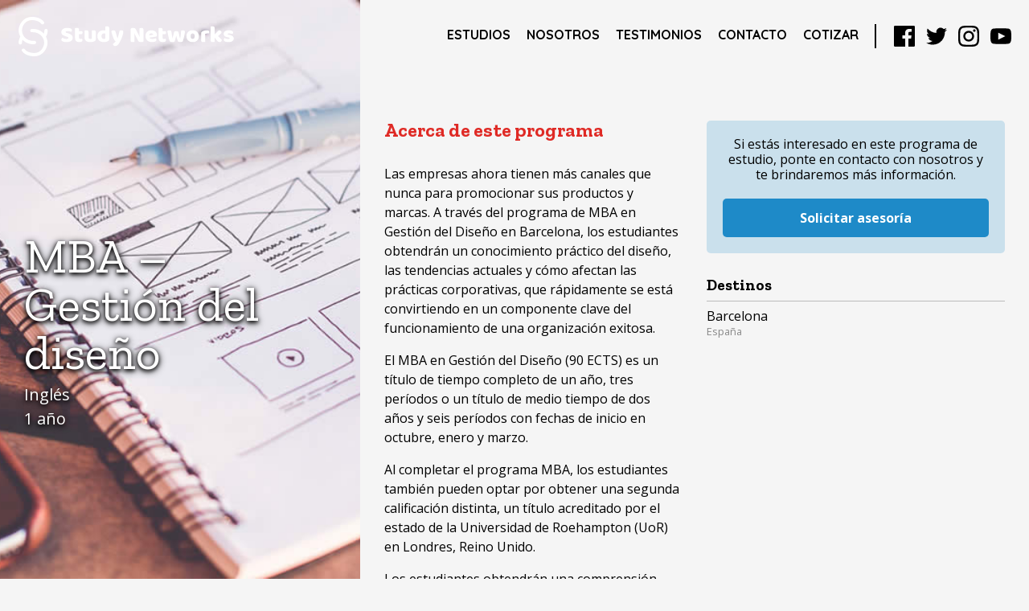

--- FILE ---
content_type: text/html; charset=UTF-8
request_url: https://www.studynetworks.co/programa/mba-gestion-del-diseno-online/
body_size: 4690
content:
<!doctype html>
<html class="programa-template-default single single-programa postid-1169 programa-mba-gestion-del-diseno-online">
<head>
	<meta charset="utf-8">
	<meta name="viewport" content="width=device-width, user-scalable=no">
	<meta name="theme-color" content="">
	<meta name='robots' content='index, follow, max-image-preview:large, max-snippet:-1, max-video-preview:-1' />
	<style>img:is([sizes="auto" i], [sizes^="auto," i]) { contain-intrinsic-size: 3000px 1500px }</style>
	
	<!-- This site is optimized with the Yoast SEO plugin v26.7 - https://yoast.com/wordpress/plugins/seo/ -->
	<title>MBA - Gestión del diseño &#8212; Study Networks</title>
	<link rel="canonical" href="https://www.studynetworks.co/programa/mba-gestion-del-diseno-online/" />
	<meta property="og:locale" content="es_ES" />
	<meta property="og:type" content="article" />
	<meta property="og:title" content="MBA - Gestión del diseño &#8212; Study Networks" />
	<meta property="og:description" content="Acerca de este programa Las empresas ahora tienen más canales que nunca para promocionar sus productos y marcas.&nbsp;A través del programa de MBA en Gestión del Diseño en Barcelona, ​​los estudiantes obtendrán un conocimiento práctico del diseño, las tendencias actuales y cómo afectan las prácticas corporativas, que rápidamente se está convirtiendo en un componente clave [&hellip;]" />
	<meta property="og:url" content="https://www.studynetworks.co/programa/mba-gestion-del-diseno-online/" />
	<meta property="og:site_name" content="Study Networks" />
	<meta property="article:publisher" content="https://www.facebook.com/StudyNetworks/" />
	<meta property="article:modified_time" content="2020-03-24T15:22:21+00:00" />
	<meta property="og:image" content="https://www.studynetworks.co/wp-content/uploads/2020/03/p223.jpg" />
	<meta property="og:image:width" content="900" />
	<meta property="og:image:height" content="600" />
	<meta property="og:image:type" content="image/jpeg" />
	<meta name="twitter:card" content="summary_large_image" />
	<meta name="twitter:label1" content="Tiempo de lectura" />
	<meta name="twitter:data1" content="1 minuto" />
	<script type="application/ld+json" class="yoast-schema-graph">{"@context":"https://schema.org","@graph":[{"@type":"WebPage","@id":"https://www.studynetworks.co/programa/mba-gestion-del-diseno-online/","url":"https://www.studynetworks.co/programa/mba-gestion-del-diseno-online/","name":"MBA - Gestión del diseño &#8212; Study Networks","isPartOf":{"@id":"https://www.studynetworks.co/#website"},"primaryImageOfPage":{"@id":"https://www.studynetworks.co/programa/mba-gestion-del-diseno-online/#primaryimage"},"image":{"@id":"https://www.studynetworks.co/programa/mba-gestion-del-diseno-online/#primaryimage"},"thumbnailUrl":"https://www.studynetworks.co/wp-content/uploads/2020/03/p223.jpg","datePublished":"2020-03-18T16:03:55+00:00","dateModified":"2020-03-24T15:22:21+00:00","breadcrumb":{"@id":"https://www.studynetworks.co/programa/mba-gestion-del-diseno-online/#breadcrumb"},"inLanguage":"es","potentialAction":[{"@type":"ReadAction","target":["https://www.studynetworks.co/programa/mba-gestion-del-diseno-online/"]}]},{"@type":"ImageObject","inLanguage":"es","@id":"https://www.studynetworks.co/programa/mba-gestion-del-diseno-online/#primaryimage","url":"https://www.studynetworks.co/wp-content/uploads/2020/03/p223.jpg","contentUrl":"https://www.studynetworks.co/wp-content/uploads/2020/03/p223.jpg","width":900,"height":600},{"@type":"BreadcrumbList","@id":"https://www.studynetworks.co/programa/mba-gestion-del-diseno-online/#breadcrumb","itemListElement":[{"@type":"ListItem","position":1,"name":"Portada","item":"https://www.studynetworks.co/"},{"@type":"ListItem","position":2,"name":"MBA &#8211; Gestión del diseño"}]},{"@type":"WebSite","@id":"https://www.studynetworks.co/#website","url":"https://www.studynetworks.co/","name":"Study Networks","description":"","publisher":{"@id":"https://www.studynetworks.co/#organization"},"potentialAction":[{"@type":"SearchAction","target":{"@type":"EntryPoint","urlTemplate":"https://www.studynetworks.co/?s={search_term_string}"},"query-input":{"@type":"PropertyValueSpecification","valueRequired":true,"valueName":"search_term_string"}}],"inLanguage":"es"},{"@type":"Organization","@id":"https://www.studynetworks.co/#organization","name":"Study Networks","url":"https://www.studynetworks.co/","logo":{"@type":"ImageObject","inLanguage":"es","@id":"https://www.studynetworks.co/#/schema/logo/image/","url":"https://www.studynetworks.co/wp-content/uploads/2020/03/favicon.png","contentUrl":"https://www.studynetworks.co/wp-content/uploads/2020/03/favicon.png","width":225,"height":225,"caption":"Study Networks"},"image":{"@id":"https://www.studynetworks.co/#/schema/logo/image/"},"sameAs":["https://www.facebook.com/StudyNetworks/","https://www.instagram.com/studynetworks/"]}]}</script>
	<!-- / Yoast SEO plugin. -->


<link rel='dns-prefetch' href='//cdn.edvisor.io' />
<link rel='dns-prefetch' href='//www.googletagmanager.com' />
<link rel='stylesheet' id='wp-block-library-css' href='https://www.studynetworks.co/wp-includes/css/dist/block-library/style.min.css?ver=6.7.4' type='text/css' media='all' />
<style id='classic-theme-styles-inline-css' type='text/css'>
/*! This file is auto-generated */
.wp-block-button__link{color:#fff;background-color:#32373c;border-radius:9999px;box-shadow:none;text-decoration:none;padding:calc(.667em + 2px) calc(1.333em + 2px);font-size:1.125em}.wp-block-file__button{background:#32373c;color:#fff;text-decoration:none}
</style>
<style id='global-styles-inline-css' type='text/css'>
:root{--wp--preset--aspect-ratio--square: 1;--wp--preset--aspect-ratio--4-3: 4/3;--wp--preset--aspect-ratio--3-4: 3/4;--wp--preset--aspect-ratio--3-2: 3/2;--wp--preset--aspect-ratio--2-3: 2/3;--wp--preset--aspect-ratio--16-9: 16/9;--wp--preset--aspect-ratio--9-16: 9/16;--wp--preset--color--black: #000000;--wp--preset--color--cyan-bluish-gray: #abb8c3;--wp--preset--color--white: #ffffff;--wp--preset--color--pale-pink: #f78da7;--wp--preset--color--vivid-red: #cf2e2e;--wp--preset--color--luminous-vivid-orange: #ff6900;--wp--preset--color--luminous-vivid-amber: #fcb900;--wp--preset--color--light-green-cyan: #7bdcb5;--wp--preset--color--vivid-green-cyan: #00d084;--wp--preset--color--pale-cyan-blue: #8ed1fc;--wp--preset--color--vivid-cyan-blue: #0693e3;--wp--preset--color--vivid-purple: #9b51e0;--wp--preset--gradient--vivid-cyan-blue-to-vivid-purple: linear-gradient(135deg,rgba(6,147,227,1) 0%,rgb(155,81,224) 100%);--wp--preset--gradient--light-green-cyan-to-vivid-green-cyan: linear-gradient(135deg,rgb(122,220,180) 0%,rgb(0,208,130) 100%);--wp--preset--gradient--luminous-vivid-amber-to-luminous-vivid-orange: linear-gradient(135deg,rgba(252,185,0,1) 0%,rgba(255,105,0,1) 100%);--wp--preset--gradient--luminous-vivid-orange-to-vivid-red: linear-gradient(135deg,rgba(255,105,0,1) 0%,rgb(207,46,46) 100%);--wp--preset--gradient--very-light-gray-to-cyan-bluish-gray: linear-gradient(135deg,rgb(238,238,238) 0%,rgb(169,184,195) 100%);--wp--preset--gradient--cool-to-warm-spectrum: linear-gradient(135deg,rgb(74,234,220) 0%,rgb(151,120,209) 20%,rgb(207,42,186) 40%,rgb(238,44,130) 60%,rgb(251,105,98) 80%,rgb(254,248,76) 100%);--wp--preset--gradient--blush-light-purple: linear-gradient(135deg,rgb(255,206,236) 0%,rgb(152,150,240) 100%);--wp--preset--gradient--blush-bordeaux: linear-gradient(135deg,rgb(254,205,165) 0%,rgb(254,45,45) 50%,rgb(107,0,62) 100%);--wp--preset--gradient--luminous-dusk: linear-gradient(135deg,rgb(255,203,112) 0%,rgb(199,81,192) 50%,rgb(65,88,208) 100%);--wp--preset--gradient--pale-ocean: linear-gradient(135deg,rgb(255,245,203) 0%,rgb(182,227,212) 50%,rgb(51,167,181) 100%);--wp--preset--gradient--electric-grass: linear-gradient(135deg,rgb(202,248,128) 0%,rgb(113,206,126) 100%);--wp--preset--gradient--midnight: linear-gradient(135deg,rgb(2,3,129) 0%,rgb(40,116,252) 100%);--wp--preset--font-size--small: 13px;--wp--preset--font-size--medium: 20px;--wp--preset--font-size--large: 36px;--wp--preset--font-size--x-large: 42px;--wp--preset--spacing--20: 0.44rem;--wp--preset--spacing--30: 0.67rem;--wp--preset--spacing--40: 1rem;--wp--preset--spacing--50: 1.5rem;--wp--preset--spacing--60: 2.25rem;--wp--preset--spacing--70: 3.38rem;--wp--preset--spacing--80: 5.06rem;--wp--preset--shadow--natural: 6px 6px 9px rgba(0, 0, 0, 0.2);--wp--preset--shadow--deep: 12px 12px 50px rgba(0, 0, 0, 0.4);--wp--preset--shadow--sharp: 6px 6px 0px rgba(0, 0, 0, 0.2);--wp--preset--shadow--outlined: 6px 6px 0px -3px rgba(255, 255, 255, 1), 6px 6px rgba(0, 0, 0, 1);--wp--preset--shadow--crisp: 6px 6px 0px rgba(0, 0, 0, 1);}:where(.is-layout-flex){gap: 0.5em;}:where(.is-layout-grid){gap: 0.5em;}body .is-layout-flex{display: flex;}.is-layout-flex{flex-wrap: wrap;align-items: center;}.is-layout-flex > :is(*, div){margin: 0;}body .is-layout-grid{display: grid;}.is-layout-grid > :is(*, div){margin: 0;}:where(.wp-block-columns.is-layout-flex){gap: 2em;}:where(.wp-block-columns.is-layout-grid){gap: 2em;}:where(.wp-block-post-template.is-layout-flex){gap: 1.25em;}:where(.wp-block-post-template.is-layout-grid){gap: 1.25em;}.has-black-color{color: var(--wp--preset--color--black) !important;}.has-cyan-bluish-gray-color{color: var(--wp--preset--color--cyan-bluish-gray) !important;}.has-white-color{color: var(--wp--preset--color--white) !important;}.has-pale-pink-color{color: var(--wp--preset--color--pale-pink) !important;}.has-vivid-red-color{color: var(--wp--preset--color--vivid-red) !important;}.has-luminous-vivid-orange-color{color: var(--wp--preset--color--luminous-vivid-orange) !important;}.has-luminous-vivid-amber-color{color: var(--wp--preset--color--luminous-vivid-amber) !important;}.has-light-green-cyan-color{color: var(--wp--preset--color--light-green-cyan) !important;}.has-vivid-green-cyan-color{color: var(--wp--preset--color--vivid-green-cyan) !important;}.has-pale-cyan-blue-color{color: var(--wp--preset--color--pale-cyan-blue) !important;}.has-vivid-cyan-blue-color{color: var(--wp--preset--color--vivid-cyan-blue) !important;}.has-vivid-purple-color{color: var(--wp--preset--color--vivid-purple) !important;}.has-black-background-color{background-color: var(--wp--preset--color--black) !important;}.has-cyan-bluish-gray-background-color{background-color: var(--wp--preset--color--cyan-bluish-gray) !important;}.has-white-background-color{background-color: var(--wp--preset--color--white) !important;}.has-pale-pink-background-color{background-color: var(--wp--preset--color--pale-pink) !important;}.has-vivid-red-background-color{background-color: var(--wp--preset--color--vivid-red) !important;}.has-luminous-vivid-orange-background-color{background-color: var(--wp--preset--color--luminous-vivid-orange) !important;}.has-luminous-vivid-amber-background-color{background-color: var(--wp--preset--color--luminous-vivid-amber) !important;}.has-light-green-cyan-background-color{background-color: var(--wp--preset--color--light-green-cyan) !important;}.has-vivid-green-cyan-background-color{background-color: var(--wp--preset--color--vivid-green-cyan) !important;}.has-pale-cyan-blue-background-color{background-color: var(--wp--preset--color--pale-cyan-blue) !important;}.has-vivid-cyan-blue-background-color{background-color: var(--wp--preset--color--vivid-cyan-blue) !important;}.has-vivid-purple-background-color{background-color: var(--wp--preset--color--vivid-purple) !important;}.has-black-border-color{border-color: var(--wp--preset--color--black) !important;}.has-cyan-bluish-gray-border-color{border-color: var(--wp--preset--color--cyan-bluish-gray) !important;}.has-white-border-color{border-color: var(--wp--preset--color--white) !important;}.has-pale-pink-border-color{border-color: var(--wp--preset--color--pale-pink) !important;}.has-vivid-red-border-color{border-color: var(--wp--preset--color--vivid-red) !important;}.has-luminous-vivid-orange-border-color{border-color: var(--wp--preset--color--luminous-vivid-orange) !important;}.has-luminous-vivid-amber-border-color{border-color: var(--wp--preset--color--luminous-vivid-amber) !important;}.has-light-green-cyan-border-color{border-color: var(--wp--preset--color--light-green-cyan) !important;}.has-vivid-green-cyan-border-color{border-color: var(--wp--preset--color--vivid-green-cyan) !important;}.has-pale-cyan-blue-border-color{border-color: var(--wp--preset--color--pale-cyan-blue) !important;}.has-vivid-cyan-blue-border-color{border-color: var(--wp--preset--color--vivid-cyan-blue) !important;}.has-vivid-purple-border-color{border-color: var(--wp--preset--color--vivid-purple) !important;}.has-vivid-cyan-blue-to-vivid-purple-gradient-background{background: var(--wp--preset--gradient--vivid-cyan-blue-to-vivid-purple) !important;}.has-light-green-cyan-to-vivid-green-cyan-gradient-background{background: var(--wp--preset--gradient--light-green-cyan-to-vivid-green-cyan) !important;}.has-luminous-vivid-amber-to-luminous-vivid-orange-gradient-background{background: var(--wp--preset--gradient--luminous-vivid-amber-to-luminous-vivid-orange) !important;}.has-luminous-vivid-orange-to-vivid-red-gradient-background{background: var(--wp--preset--gradient--luminous-vivid-orange-to-vivid-red) !important;}.has-very-light-gray-to-cyan-bluish-gray-gradient-background{background: var(--wp--preset--gradient--very-light-gray-to-cyan-bluish-gray) !important;}.has-cool-to-warm-spectrum-gradient-background{background: var(--wp--preset--gradient--cool-to-warm-spectrum) !important;}.has-blush-light-purple-gradient-background{background: var(--wp--preset--gradient--blush-light-purple) !important;}.has-blush-bordeaux-gradient-background{background: var(--wp--preset--gradient--blush-bordeaux) !important;}.has-luminous-dusk-gradient-background{background: var(--wp--preset--gradient--luminous-dusk) !important;}.has-pale-ocean-gradient-background{background: var(--wp--preset--gradient--pale-ocean) !important;}.has-electric-grass-gradient-background{background: var(--wp--preset--gradient--electric-grass) !important;}.has-midnight-gradient-background{background: var(--wp--preset--gradient--midnight) !important;}.has-small-font-size{font-size: var(--wp--preset--font-size--small) !important;}.has-medium-font-size{font-size: var(--wp--preset--font-size--medium) !important;}.has-large-font-size{font-size: var(--wp--preset--font-size--large) !important;}.has-x-large-font-size{font-size: var(--wp--preset--font-size--x-large) !important;}
:where(.wp-block-post-template.is-layout-flex){gap: 1.25em;}:where(.wp-block-post-template.is-layout-grid){gap: 1.25em;}
:where(.wp-block-columns.is-layout-flex){gap: 2em;}:where(.wp-block-columns.is-layout-grid){gap: 2em;}
:root :where(.wp-block-pullquote){font-size: 1.5em;line-height: 1.6;}
</style>
<link rel='stylesheet' id='studynetworks-style-css' href='https://www.studynetworks.co/wp-content/themes/studynetworks-wptheme/res/theme/style.css?ver=1745424928' type='text/css' media='all' />
<script type="text/javascript" src="https://cdn.edvisor.io/b2c/edvisor-search.js?ver=6.7.4" id="edvisor-js"></script>
<link rel="https://api.w.org/" href="https://www.studynetworks.co/wp-json/" /><link rel="alternate" title="JSON" type="application/json" href="https://www.studynetworks.co/wp-json/wp/v2/programa/1169" /><link rel="EditURI" type="application/rsd+xml" title="RSD" href="https://www.studynetworks.co/xmlrpc.php?rsd" />
<meta name="generator" content="WordPress 6.7.4" />
<link rel='shortlink' href='https://www.studynetworks.co/?p=1169' />
<link rel="alternate" title="oEmbed (JSON)" type="application/json+oembed" href="https://www.studynetworks.co/wp-json/oembed/1.0/embed?url=https%3A%2F%2Fwww.studynetworks.co%2Fprograma%2Fmba-gestion-del-diseno-online%2F" />
<link rel="alternate" title="oEmbed (XML)" type="text/xml+oembed" href="https://www.studynetworks.co/wp-json/oembed/1.0/embed?url=https%3A%2F%2Fwww.studynetworks.co%2Fprograma%2Fmba-gestion-del-diseno-online%2F&#038;format=xml" />
<meta name="generator" content="Site Kit by Google 1.170.0" /><link rel="icon" href="https://www.studynetworks.co/wp-content/uploads/2020/03/cropped-favicon-32x32.png" sizes="32x32" />
<link rel="icon" href="https://www.studynetworks.co/wp-content/uploads/2020/03/cropped-favicon-192x192.png" sizes="192x192" />
<link rel="apple-touch-icon" href="https://www.studynetworks.co/wp-content/uploads/2020/03/cropped-favicon-180x180.png" />
<meta name="msapplication-TileImage" content="https://www.studynetworks.co/wp-content/uploads/2020/03/cropped-favicon-270x270.png" />
</head>
<body>
	<header id="menu">
		<h1><a href="https://www.studynetworks.co/">Study Networks</a></h1>

		<div class="nav-wrapper">
			<button class="menu-toggle">Menú</button>

			<nav class="main-nav">
				<ul id="menu-menu-principal" class="menu"><li id="menu-item-154" class="menu-item menu-item-type-post_type menu-item-object-page menu-item-home menu-item-154"><a href="https://www.studynetworks.co/">Inicio</a></li>
<li id="menu-item-11" class="menu-item menu-item-type-post_type menu-item-object-page menu-item-11"><a href="https://www.studynetworks.co/estudios/">Estudios</a></li>
<li id="menu-item-21" class="menu-item menu-item-type-post_type menu-item-object-page menu-item-21"><a href="https://www.studynetworks.co/nosotros/">Nosotros</a></li>
<li id="menu-item-20" class="menu-item menu-item-type-post_type menu-item-object-page menu-item-20"><a href="https://www.studynetworks.co/testimonios/">Testimonios</a></li>
<li id="menu-item-24" class="menu-item menu-item-type-post_type menu-item-object-page menu-item-24"><a href="https://www.studynetworks.co/contacto/">Contacto</a></li>
<li id="menu-item-1456" class="menu-item menu-item-type-post_type menu-item-object-page menu-item-1456"><a href="https://www.studynetworks.co/cotizar/">Cotizar</a></li>
</ul>			</nav>

			<nav class="social">
				<ul id="menu-redes-sociales" class="menu"><li id="menu-item-12" class="menu-item menu-item-type-custom menu-item-object-custom menu-item-12"><a href="https://www.facebook.com/pg/StudyNetworks/reviews/">Facebook</a></li>
<li id="menu-item-13" class="menu-item menu-item-type-custom menu-item-object-custom menu-item-13"><a href="https://twitter.com/studynetworks">Twitter</a></li>
<li id="menu-item-14" class="menu-item menu-item-type-custom menu-item-object-custom menu-item-14"><a href="https://www.instagram.com/studynetworks/">Instagram</a></li>
<li id="menu-item-15" class="menu-item menu-item-type-custom menu-item-object-custom menu-item-15"><a href="https://www.youtube.com/channel/UC53ErbkaYeKEBbzOp3D6ZZw">YouTube</a></li>
</ul>			</nav>
		</div>
	</header>
<main>
	<header>
				<figure>
			<img src="https://www.studynetworks.co/wp-content/uploads/2020/03/p223.jpg">
		</figure>
				<div class="wrapper">
			<h1>MBA &#8211; Gestión del diseño</h1>
			<p>Inglés</p>
						<p>1 año</p>
								</div>
	</header>
	<section class="information">
		<section class="description">
			
<h2 class="wp-block-heading">Acerca de este programa</h2>



<p>Las empresas ahora tienen más canales que nunca para promocionar sus productos y marcas.&nbsp;A través del programa de MBA en Gestión del Diseño en Barcelona, ​​los estudiantes obtendrán un conocimiento práctico del diseño, las tendencias actuales y cómo afectan las prácticas corporativas, que rápidamente se está convirtiendo en un componente clave del funcionamiento de una organización exitosa.</p>



<p>El MBA en Gestión del Diseño (90 ECTS) es un título de tiempo completo de un año, tres períodos o un título de medio tiempo de dos años y seis períodos con fechas de inicio en octubre, enero y marzo.</p>



<p>Al completar el programa MBA, los estudiantes también pueden optar por obtener una segunda calificación distinta, un título acreditado por el estado de la Universidad de Roehampton (UoR) en Londres, Reino Unido.</p>



<p>Los estudiantes obtendrán una comprensión general de la historia del diseño y la estética mientras aprenden cómo aplicarlos mejor a las prácticas empresariales y de gestión productiva. </p>



<h2 class="wp-block-heading">Ventajas</h2>



<ol class="wp-block-list"><li>Aprenda a aplicar el diseño al mundo empresarial moderno.</li><li>Desarrollar una comprensión general de la historia del diseño.</li><li>Analice cómo combinar diseño y buena gestión empresarial.</li></ol>
		</section>
		<section class="details">
			<div class="panel request">
				<p>
					Si estás interesado en este programa de estudio,
					ponte en contacto con nosotros y te brindaremos
					más información.
				</p>
				<a href="https://www.studynetworks.co/contacto/?programId=1169">Solicitar asesoría</a>
			</div>
			<div class="panel destinations">
				<h2>Destinos</h2>
				<ul>
										<li>
						<span class="name">Barcelona</span>
						<div class="detail">España</div>
					</li>
									</ul>
			</div>
		</section>
	</section>
</main>

	<div id="edvisor-search"></div>
	<script type="text/javascript" src="https://www.studynetworks.co/wp-content/themes/studynetworks-wptheme/res/scripts/page.js?ver=1745424922" id="page-js"></script>
	<script>
		(function(){
			var widget = Edvisor.widgets.StartQuoteModal.newInstance({
				"agencyId": 5968,
				"startQuoteSelector": "#edvisor-search",
				"studentLanguage": "es-co",
				"searchBySchool": false,
				"apiKey": "public_d5e975312fe89606ab11925a40296163",
				"redirectUrl": "https://www.studynetworks.co/cotizar/",
				"collectLeadCustomInformationBeforeSearch": false,
				"requireStudentCurrentCountry": false,
				"requirePhoneNumber": false,
				"hideRegistrationButton": false,
				"registrationUrl": ""
			});

			document.addEventListener("click", e => {
				if (e.target.matches("[href*='cotizar']")) {
					e.preventDefault();
					widget.render();
				}
			});
		})();
	</script>
</body>

</html>

--- FILE ---
content_type: text/css
request_url: https://www.studynetworks.co/wp-content/themes/studynetworks-wptheme/res/theme/style.css?ver=1745424928
body_size: 7699
content:
@import url(https://fonts.googleapis.com/css?family=Zilla+Slab:400,400i,700,700i&display=swap);@import url(https://fonts.googleapis.com/css?family=Quicksand:400,700&display=swap);@import url(https://fonts.googleapis.com/css?family=Open+Sans:400,400i,700,700i&display=swap);a,abbr,acronym,address,applet,article,aside,audio,b,big,blockquote,body,canvas,caption,center,cite,code,dd,del,details,dfn,div,dl,dt,em,embed,fieldset,figcaption,figure,footer,form,h1,h2,h3,h4,h5,h6,header,hgroup,html,i,iframe,img,ins,kbd,label,legend,li,mark,menu,nav,object,ol,output,p,pre,q,ruby,s,samp,section,small,span,strike,strong,sub,summary,sup,table,tbody,td,tfoot,th,thead,time,tr,tt,u,ul,var,video{margin:0;padding:0;border:0;font-size:100%;font:inherit;vertical-align:baseline}article,aside,details,figcaption,figure,footer,header,hgroup,menu,nav,section{display:block}body{line-height:1}ol,ul{list-style:none}blockquote,q{quotes:none}blockquote:after,blockquote:before,q:after,q:before{content:'';content:none}table{border-collapse:collapse;border-spacing:0}[v-cloak]{visibility:hidden}html::-webkit-scrollbar{width:10px;height:10px}html::-webkit-scrollbar-track{border-radius:10px;background:#eee}html::-webkit-scrollbar-thumb{border-radius:10px;background:#1e8ac8}body{font-family:"Open Sans",sans-serif;margin:0;background:#f5f5f5}a{color:inherit;text-decoration:none}body>header{display:grid;align-items:center;box-sizing:border-box;position:fixed;z-index:10;top:0;left:0;right:0;height:90px;padding:20px}@media (min-width:1000px){body>header{grid-template-columns:auto 1fr auto}body>header .nav-wrapper{grid-column:-1}}body>header h1{width:273px;height:50px;background:url("images/logo-study-networks.svg") 50% 50%/contain no-repeat;font-size:0}body>header h1 a{display:block;height:100%}body>header .nav-wrapper{display:flex;align-items:center}@media (max-width:1000px){body>header{grid-gap:20px;grid-template-columns:1fr auto}body>header h1{width:100%}body>header .nav-wrapper button{width:50px;height:50px;padding:0;margin:0;border:none;background:url("images/icon-menu.svg") 50% 50%/80% auto no-repeat;font-size:0}body>header .main-nav a{border-left:10px solid transparent}}body>header nav ul{display:flex}body>header nav a{display:block}body>header .main-nav a{font-family:Quicksand;padding:10px;color:inherit;font-weight:700;text-decoration:none;text-transform:uppercase}@media (max-width:1000px){body>header .main-nav a[aria-current]{border-left-color:#fff;background:rgba(255,255,255,0.2)}}body>header .social li+li{margin-left:10px}body>header .social a{background:50% 50%/auto 85% no-repeat;font-size:0;font-weight:700}@media (min-width:1000px){body>header .nav-wrapper button{display:none}body>header .main-nav li.menu-item-home{display:none}body>header .main-nav a{border-bottom:5px solid transparent}body>header .main-nav a:hover{border-bottom-color:rgba(0,0,0,0.1)}body>header .main-nav a[aria-current]{border-bottom:5px solid currentColor}body>header .main-nav a[aria-current][href*=estudios]{color:#4caf50}body>header .main-nav a[aria-current][href*=nosotros]{color:#df2a25}body>header .main-nav a[aria-current][href*=testimonios]{color:#1565c0}body>header .main-nav a[aria-current][href*=contacto]{color:#880e4f}body>header .main-nav a[aria-current][href*=cotizar]{color:#1565c0}body>header .social{padding-left:20px;margin-left:10px;border-left:2px solid #000}body>header .social a{width:30px;height:30px}.banner-section{padding-left:35vw}}body>header .social a[href*=facebook]{background-image:url("images/icon-social-facebook.svg")}body>header .social a[href*=twitter]{background-image:url("images/icon-social-twitter.svg")}body>header .social a[href*=instagram]{background-image:url("images/icon-social-instagram.svg")}body>header .social a[href*=youtube]{background-image:url("images/icon-social-youtube.svg")}body>header:target{grid-template-columns:1fr 50px}body>header:target h1{position:relative;z-index:2;filter:brightness(0) invert(100%)}body>header:target .nav-wrapper{grid-column:auto;display:grid;grid-gap:20px;grid-template-columns:1fr auto;grid-template-rows:auto 1fr auto;box-sizing:border-box;position:fixed;top:0;left:0;width:100vw;height:100vh;height:var(--viewport-height);padding:20px;background:var(--color);color:#fff}body>header:target .nav-wrapper button{grid-column:2;grid-row:1;background-image:url("images/icon-close.svg");background-size:60% auto;filter:brightness(0) invert(100%)}body>header:target .nav-wrapper nav{grid-column:1/span 2}body>header:target .nav-wrapper .main-nav{grid-row:2;margin-left:-20px;margin-right:-20px}body>header:target .nav-wrapper .main-nav ul{display:block}body>header:target .nav-wrapper .main-nav li{animation:200ms backwards nav-item-enter}body>header:target .nav-wrapper .main-nav li:first-child{animation-delay:100ms}body>header:target .nav-wrapper .main-nav li:nth-child(2){animation-delay:150ms}body>header:target .nav-wrapper .main-nav li:nth-child(3){animation-delay:200ms}body>header:target .nav-wrapper .main-nav li:nth-child(4){animation-delay:250ms}body>header:target .nav-wrapper .main-nav li:nth-child(5){animation-delay:300ms}@keyframes nav-item-enter{0%{opacity:0;transform:translateY(50%)}}body>header:target .nav-wrapper .main-nav a{padding:20px;font-size:6vw}body>header:target .nav-wrapper .social{grid-row:3}body>header:target .nav-wrapper .social li{animation:400ms backwards social-item-enter}body>header:target .nav-wrapper .social li:first-child{animation-delay:200ms}body>header:target .nav-wrapper .social li:nth-child(2){animation-delay:300ms}body>header:target .nav-wrapper .social li:nth-child(3){animation-delay:400ms}body>header:target .nav-wrapper .social li:nth-child(4){animation-delay:500ms}@keyframes social-item-enter{0%{opacity:0;transform:translateY(100%)}}.banner-section{animation:1s banner-section-enter}.banner-section>section{overflow:auto;background:#f5f5f5;animation:1s banner-section-content-enter}@media (min-width:1000px){.banner-section>section{padding:120px 30px 50px}.banner-section>section::before{content:"";display:block;position:fixed;top:0;right:0;left:35vw;height:90px;transition:400ms}}.banner-section>header{display:grid;place-items:center;box-sizing:border-box;color:#fff;background:url("images/bg-salutations.svg") 50% 50%/50% auto;animation:600s linear infinite alternate banner-section-header-bg}.banner-section>header .wrapper{animation:1s banner-section-header-enter}.banner-section>header h1{font-family:"Zilla Slab";margin-bottom:10px;font-size:60px}.banner-section>header p{line-height:1.25;font-size:20px;font-style:italic}.banner-section>header .wrapper::before{content:"";display:block;background:0 50%/contain no-repeat;filter:brightness(0) invert(100%)}@media (max-width:1000px){body>header .social a{width:50px;height:50px;filter:brightness(0) invert(100%)}body>header:not(:target) nav{display:none}.banner-section>section{padding:20px}.banner-section>header{padding:110px 30px 30px}.banner-section>header .wrapper::before{margin-top:20px}}@keyframes banner-section-header-bg{0%{background-position-y:10000px}}@keyframes banner-section-enter{0%{opacity:0}}.intro-section{font-family:"Zilla Slab";position:relative;line-height:1.25;text-shadow:0 0 2px #fff,0 0 5px #fff,0 0 10px #fff}@media (min-width:1000px){.banner-section>section::before{z-index:8;opacity:0}@supports ((-webkit-backdrop-filter:blur(1px)) or (backdrop-filter:blur(1px))){.banner-section>section::before{-webkit-backdrop-filter:blur(15px);backdrop-filter:blur(15px)}}@supports not ((-webkit-backdrop-filter:blur(20px)) or (backdrop-filter:blur(20px))){.banner-section>section::before{background:rgba(245,245,245,0.8)}}.banner-section>header{position:fixed;top:0;left:0;bottom:0;width:35vw;padding:110px 30px 30px}.banner-section>header .wrapper::before{margin-bottom:20px}.scrolled main>section:first-of-type::before{opacity:1}.scrolled main>section:first-of-type::after{opacity:0}.intro-section{padding:0 105px 30px;font-size:1.5em}.topic-section>header h1{font-size:3em}}.intro-section::before{content:"";display:block;position:absolute;top:-120px;left:-30px;right:-30px;bottom:0}.intro-section>*{position:relative;z-index:1}.intro-section h1{font-family:"Open Sans",sans-serif;font-weight:700}.intro-section strong{font-weight:700}.intro-section p+p{margin-top:0.5em}.topic-section{margin:30px 0}.topic-section>header{margin:0 0 30px}.topic-section>header h1{font-family:"Zilla Slab";font-weight:700;text-align:center}@media (max-width:1000px){.intro-section{font-size:1.4em;text-align:center}.topic-section>header h1{font-size:2em}body>header::after,body>header::before{content:"";display:block;position:absolute;top:0;bottom:0;opacity:0;transition:opacity 200ms}@supports ((-webkit-backdrop-filter:blur(1px)) or (backdrop-filter:blur(1px))){body>header::after,body>header::before{-webkit-backdrop-filter:blur(15px);backdrop-filter:blur(15px)}}@supports not ((-webkit-backdrop-filter:blur(1px)) or (backdrop-filter:blur(1px))){body>header::after,body>header::before{background:rgba(245,245,245,0.5)}}body>header::before{left:0}body>header::after{right:0}body>header>*{position:relative;z-index:1}.scrolled body>header::after,.scrolled body>header::before{opacity:1}.fancy-select{font-size:1.25em}}@media (max-width:1000px) and (max-width:1000px){body>header::before{right:0}}@media (max-width:1000px) and (min-width:1000px){body>header::before{width:35vw}body>header::after{left:35vw}}html:not(.home) body>header .nav-wrapper button{filter:brightness(0) invert(100%)}input,select,textarea{border-radius:5px;border:1px solid #bbb;background:#fff;font-family:inherit}.fancy-select{background:var(--bg);-webkit-user-select:none;-moz-user-select:none;user-select:none}.fancy-select .value{font-family:Quicksand;padding:8px;border-radius:5px;cursor:pointer;transition:200ms}.fancy-select .value::after{content:"";display:inline-block;width:0.8em;height:0.8em;margin-left:0.5em;vertical-align:middle;background:url("images/icon-chevron-down.svg") 50% 50%/contain no-repeat;filter:invert(100%);transition:transform 200ms}.fancy-select .value:hover{background:#104d92}.fancy-select .value-label{font-family:Quicksand;display:inline-block;padding:0.2em 0.3em 0.2em 0.5em;border-radius:100px;border:1px solid #ddd;font-weight:700}.fancy-select .value-label .remove{display:inline-block;width:16px;height:16px;padding:0;margin:0;border-radius:100%;border:none;background:#df2a25;font-size:0;vertical-align:middle}.fancy-select .value-label .remove::before{content:"";display:block;width:100%;height:100%;background:url("images/icon-delete.svg") 50% 50%/50% auto no-repeat;filter:invert(100%)}.fancy-select .options{position:absolute;z-index:1;bottom:100%;left:0;right:0;overflow:auto;border-top:1px solid #eee;background:#fff;color:#000;animation:200ms fancy-select-options-enter}.fancy-select .options::-webkit-scrollbar{width:5px;height:5px}.fancy-select .options::-webkit-scrollbar-track{border-radius:10px;background:#eee}.fancy-select .options::-webkit-scrollbar-thumb{border-radius:10px;background:#1e8ac8}.fancy-select .options.v-leave-active{animation:200ms fancy-select-options-leave}@keyframes fancy-select-options-enter{0%{opacity:0;transform:translateY(20%)}}@keyframes fancy-select-options-leave{100%{opacity:0;transform:translateY(20%)}}.fancy-select .options-wrapper{display:flex;padding:10px}.fancy-select .options-wrapper>*{flex:0 0 auto;animation:200ms backwards fancy-select-item-enter}.fancy-select .options-wrapper>:first-child{animation-delay:100ms}.fancy-select .options-wrapper>:nth-child(2){animation-delay:200ms}.fancy-select .options-wrapper>:nth-child(3){animation-delay:300ms}.fancy-select .options-wrapper>:nth-child(4){animation-delay:400ms}.fancy-select .options-wrapper>:nth-child(5){animation-delay:500ms}.fancy-select .options-wrapper>:nth-child(6){animation-delay:600ms}.fancy-select .options-wrapper>:nth-child(7){animation-delay:700ms}.fancy-select .options-wrapper>:nth-child(8){animation-delay:800ms}.fancy-select .options-wrapper>:nth-child(9){animation-delay:900ms}.fancy-select .options-wrapper>:nth-child(10){animation-delay:1000ms}.fancy-select .options-wrapper>*+*{margin-left:10px}@keyframes fancy-select-item-enter{0%{opacity:0;transform:translateX(20%)}}.fancy-select.open .value{background:#1e8ac8;color:#fff}.fancy-select.open .value::after{transform:rotateX(180deg)}.fancy-select.has-value-label .label::after{content:":"}.fancy-option{cursor:pointer}.illustrated-option{position:relative}.illustrated-option figure{width:225px;height:150px;overflow:hidden;border-radius:5px;border:3px solid transparent}.illustrated-option img{display:block;height:100%}.illustrated-option figcaption{position:absolute;bottom:0;left:0;padding:10px;border-radius:0 5px;background:#fff;font-weight:700;text-transform:uppercase}.illustrated-option:hover figure{border-color:#dceffa}.illustrated-option:hover figcaption{background:#dceffa}.illustrated-option.selected figure{border-color:#1e8ac8}.illustrated-option.selected figcaption{background:#1e8ac8;color:#fff}.home{--color:#DF2A25;height:100%}.home body>header::after,.home body>header::before{content:"";display:block;position:absolute;top:0;bottom:0;opacity:0;transition:opacity 200ms}.home body>header::before{left:0;right:0}.home body>header::after{right:0;display:none}.home body>header>*{position:relative;z-index:1}.home.scrolled body>header::after,.home.scrolled body>header::before{opacity:1}.home .decoration{position:fixed;top:0;left:0;right:0;bottom:200px;pointer-events:none;animation:300ms decoration-enter;opacity:0;transition:opacity 600ms}@keyframes flight{0%{transform:translateX(-20vw)}100%{transform:translateX(120vw)}}@keyframes flight-inverse{0%{transform:translateX(120vw) rotateY(180deg)}100%{transform:translateX(-20vw) rotateY(180deg)}}.home .decoration .plane{position:absolute;top:calc(var(--y) * 100%);left:0;width:40px;height:40px/188/87;background:50% 50%/contain no-repeat;animation:flight var(--duration) linear infinite}.home .decoration .plane.alt{animation-name:flight-inverse}.home .decoration .plane:first-child{background-image:url("images/sprite-plane-1.png")}.home .decoration .plane:nth-child(2){background-image:url("images/sprite-plane-2.png")}.home .decoration .plane:nth-child(3){background-image:url("images/sprite-plane-3.png")}.home .decoration .plane:nth-child(4){background-image:url("images/sprite-plane-4.png")}.home .decoration .balloon{position:absolute;top:calc(var(--y) * 100%);left:0;width:40px;height:40px/80/100;background:50% 50%/contain no-repeat;animation:flight var(--duration) linear infinite}.home .decoration .balloon.alt{animation-name:flight-inverse}.home .decoration .balloon:first-child{background-image:url("images/sprite-balloon-1.png")}.home .decoration .balloon:nth-child(2){background-image:url("images/sprite-balloon-2.png")}.home .decoration .balloon:nth-child(3){background-image:url("images/sprite-balloon-3.png")}.home .decoration .balloon:nth-child(4){background-image:url("images/sprite-balloon-4.png")}.home .decoration .balloon:nth-child(5){background-image:url("images/sprite-balloon-5.png")}.home .decoration.active{opacity:1}.home .decoration.v-leave-active{animation:200ms decoration-leave}@keyframes decoration-enter{0%{opacity:0;transform:scale(1.2)}}@keyframes decoration-leave{0%{opacity:0;transform:scale(1.2)}}#finder{display:grid;grid-template-rows:1fr auto;height:80vh;background:#59b4e8}#finder>header{grid-column:1;grid-row:1;align-self:center;justify-self:center;position:relative;z-index:1;padding:20px;margin-top:50px;text-align:center;text-shadow:-1px -1px 0 #fff,-1px 1px 0 #fff,1px 1px 0 #fff,1px -1px 0 #fff,0 0 10px #fff,0 0 10px #fff;animation:600ms finder-header-enter}#finder>header h1{font-family:"Zilla Slab";color:#df2a25;font-weight:700}@media (min-width:1000px){.home body>header::after{left:35vw}.home main{padding:90px 0 0}#finder>header h1{font-size:50px}#finder .filters{height:45px}}@media (max-width:1000px){.home main{padding:90px 0 0}#finder>header h1{font-size:12vw}}#finder>header p{max-width:28em;margin:10px auto 0;line-height:1.25;color:#333;font-size:20px;font-style:italic}#finder>header p strong{font-weight:700}#finder>header.v-leave-active{animation:600ms finder-header-leave}@keyframes finder-header-enter{0%{opacity:0;transform:scale(1.5)}}@keyframes finder-header-leave{100%{opacity:0;transform:scale(0.75)}}#finder .map{grid-column:1;grid-row:1;opacity:0;transition:opacity 1s}#finder .map .mapboxgl-map{height:100%}#finder .map .mapboxgl-ctrl-logo{display:none}#finder .map .marker{--size:25px;position:relative;cursor:pointer}#finder .map .marker::before{content:"";display:block;position:absolute;bottom:0;left:calc(50% - var(--size)/ 2);width:var(--size);height:var(--size);background:url("images/icon-marker.svg") 50% 50%/contain no-repeat;transition:200ms}#finder .map .marker.initial{--size:10px}#finder .map .marker:hover{--size:40px}#finder .map .marker:active{--size:35px}#finder .map.map-loaded{opacity:1}#finder .filters{--bg:#1565C0;--color:#fff;grid-column:1;grid-row:2;display:flex;align-items:center;justify-content:center;position:relative;padding:10px;border-top:1px solid #eee;background:var(--bg);color:var(--color)}#finder .filters>*+*{margin-left:10px}#finder .filters h2{position:relative;align-self:stretch}@media (max-width:1000px){#finder>header p{margin-top:20px}#finder .filters{flex-direction:column}#finder .filters h2{margin-bottom:10px;text-align:center}}#finder .filters h2 span{font-family:"Zilla Slab";font-weight:700;white-space:nowrap}@media (min-width:1000px){#finder .filters h2 span{display:flex;align-items:center;position:absolute;right:0;top:0;bottom:0;font-size:1.2em}#finder .destination{top:100px;right:20px}}#finder .filters h2 span::after{content:":"}#finder .destination{border-radius:5px;position:fixed;background:#fff;box-shadow:0 8px 10px rgba(0,0,0,0.15)}#finder .destination::-webkit-scrollbar{width:5px;height:5px}#finder .destination::-webkit-scrollbar-track{border-radius:10px;background:#eee}#finder .destination::-webkit-scrollbar-thumb{border-radius:10px;background:#1e8ac8}#finder .destination .wrapper{box-sizing:border-box;padding:20px;border-radius:5px 5px 0 0;overflow:auto}#finder .destination .wrapper::-webkit-scrollbar{width:5px;height:5px}#finder .destination .wrapper::-webkit-scrollbar-track{border-radius:10px;background:#eee}#finder .destination .wrapper::-webkit-scrollbar-thumb{border-radius:10px;background:#1e8ac8}@media (min-width:1000px){#finder .destination .wrapper{width:400px;max-height:calc(100vh - 210px)}#finder .destination .close{left:-15px}}@media (max-width:1000px){#finder .filters h2 span{font-size:1.5em}#finder .destination{z-index:20;top:0;left:0;right:0;bottom:140px;margin:20px}#finder .destination .wrapper{height:100%}#finder .destination .close{right:-15px}}#finder .destination .wrapper>figure{display:grid;grid-template-columns:repeat(3,1fr);grid-template-rows:repeat(2,100px);margin:-20px -20px 20px;overflow:hidden;border-radius:5px 5px 0 0;background:#333}#finder .destination .wrapper>figure img{width:100%;height:100%;-o-object-fit:cover;object-fit:cover;-o-object-position:50% 50%;object-position:50% 50%}#finder .destination .wrapper>header{margin-bottom:20px}#finder .destination .wrapper>header h1{font-family:"Zilla Slab";font-size:30px;font-weight:700;color:#df2a25}#finder .destination .wrapper>header p{color:#888}#finder .destination .wrapper>div h2{font-family:"Zilla Slab";margin-bottom:10px;color:#1e8ac8;font-size:1.2em;font-weight:700}#finder .destination .wrapper>div h3{margin-bottom:5px}#finder .destination .wrapper>div h3 strong{font-weight:700}#finder .destination .wrapper>div p{color:#888;font-size:0.9em}#finder .destination .wrapper>div ul{padding-left:2em;list-style:disc}#finder .destination .wrapper>div li+li{margin-top:0.5em}#finder .destination .close{position:absolute;top:-15px;width:30px;height:30px;padding:0;border-radius:100%;border:none;background:#000;font-size:0}#finder .destination .close::before{content:"";display:block;width:100%;height:100%;background:url("images/icon-delete.svg") 50% 50%/50% 50% no-repeat;filter:invert(100%)}#featured{padding-block:20px;background:url("images/bg-salutations.svg") 50% 0/400px auto,linear-gradient(45deg,rgba(223,42,37,0.5),rgba(21,101,192,0.5)),#98aabb}#featured .wrapper{max-width:800px;margin-inline:auto}#featured .wrapper>header{margin-bottom:20px;text-align:center;text-shadow:-1px -1px 0 #fff,-1px 1px 0 #fff,1px 1px 0 #fff,1px -1px 0 #fff,0 0 10px #fff,0 0 10px #fff}#featured .wrapper>header h1{color:#df2a25;font-family:"Zilla Slab";font-size:50px;font-weight:700}#featured .wrapper>header p{line-height:1.25;font-size:20px;font-style:italic}#featured .featured-program{display:grid;position:relative;border-radius:10px;background:#fff;box-shadow:0 10px 20px rgba(0,0,0,0.1);transition:opacity 600ms,transform 600ms}@media (min-width:1000px){#featured .featured-program{gap:20px 30px;grid-template-columns:1fr auto;padding:20px;margin:50px auto}#featured .featured-program>figure{--size:350px;grid-row:1/span 2;grid-column:2;align-self:self-start;margin-top:-30px;margin-bottom:10px;width:calc(var(--size) * 0.85);transform:rotate(5deg)}}#featured .featured-program>figure img{box-sizing:border-box;padding:10px;-o-object-fit:cover;object-fit:cover;background:#fff;box-shadow:0 3px 5px rgba(0,0,0,0.3)}@media (min-width:1000px){#featured .featured-program>figure img{aspect-ratio:1;width:var(--size)}#featured .featured-program>header h1{--offset:40px;--offset2:30px;--offset3:20px}}#featured .featured-program>header{grid-row:1;grid-column:1}#featured .featured-program>header h1{position:relative;padding:10px;padding-right:2em;padding-left:var(--offset);margin-left:calc(var(--offset) * -1);border-radius:0 10px 10px 0;background:linear-gradient(45deg,#e52a25 50%,#ea5753);color:#fff}#featured .featured-program>header h1::before{content:"";display:block;position:absolute;top:100%;left:0;border-width:calc(var(--offset) - var(--offset2));border-color:#c01b17 #c01b17 transparent transparent;border-style:solid}#featured .featured-program>header h1::after{content:"";display:block;position:absolute;top:100%;left:calc(var(--offset) - var(--offset3));right:5px;height:5px;background:linear-gradient(to bottom,rgba(0,0,0,0.3),transparent)}#featured .featured-program>header h1 strong{display:block;vertical-align:middle;font-family:"Zilla Slab";font-weight:700}@media (min-width:1000px){#featured .featured-program>header h1 strong{font-size:2em}#featured .featured-program .info{grid-row:2/span 2;grid-column:1}}@media (max-width:1000px){#featured .featured-program{padding:10px;margin:20px}#featured .featured-program>figure{position:relative;z-index:1;transform:rotate(-3deg)}#featured .featured-program>figure img{aspect-ratio:4/3;width:100%}#featured .featured-program>header h1{--offset:20px;--offset2:15px;--offset3:10px}#featured .featured-program>header h1 strong{font-size:1.75em}#featured .featured-program>footer{margin-top:20px}}#featured .featured-program>header h1 span{display:inline-block;vertical-align:middle;padding:0.25em;margin-top:5px;border:1px solid #fff;border-radius:0.25em;font-size:0.8em;font-weight:700;text-transform:uppercase}#featured .featured-program .info .description{line-height:normal}#featured .featured-program .info .description h1,#featured .featured-program .info .description h2,#featured .featured-program .info .description h3{font-weight:700}#featured .featured-program .info .description h1,#featured .featured-program .info .description h2,#featured .featured-program .info .description h3,#featured .featured-program .info .description p{margin:1em 0}#featured .featured-program .info .description ul{list-style:disc;padding-left:1.5em}#featured .featured-program .info .description ul li+li{margin-top:0.25em}#featured .featured-program .info .programs{position:relative;margin-top:20px}#featured .featured-program .info .programs h2{margin-bottom:10px;font-size:1.25em;font-weight:700}#featured .featured-program .info .programs ul{padding-left:1.5em;line-height:1.5;list-style:none;padding-left:10px}#featured .featured-program .info .programs ul li{margin-block:0.5em}#featured .featured-program .info .programs ul a::before{content:"";display:inline-block;width:0.75em;height:0.75em;margin-right:0.5em;vertical-align:middle;background:url("images/external-link.png") 50% 50%/contain no-repeat}#featured .featured-program .info .programs ul a:active,#featured .featured-program .info .programs ul a:hover{text-decoration:underline}#featured .featured-program .info .programs ul .more{color:#666}#featured .featured-program>footer{display:flex;gap:10px;justify-content:flex-end}#featured .featured-program>footer a{--color:#1565C0;flex:1 1;display:block;padding:1em;border-radius:5px;text-align:center;box-shadow:0 2px 3px rgba(0,0,0,0.1)}#featured .featured-program>footer a:hover{--color:#4f98ec;box-shadow:0 2px 3px rgba(0,0,0,0.2)}#featured .featured-program>footer .call-to-action{border:1px solid rgba(0,0,0,0.2);background:var(--color);color:#fff;font-weight:700}#featured .featured-program>footer .more{border:1px solid var(--color);color:var(--color)}#featured .featured-program:not(.visible){opacity:0}#featured .featured-program:not(.visible):nth-child(odd){transform:translateX(-10vw) translateY(30vh)}#featured .featured-program:not(.visible):nth-child(2n){transform:translateX(10vw) translateY(30vh)}#see-more{background:#fff;text-align:center}@media (min-width:1000px){#featured .featured-program>footer{grid-row:3;grid-column:2}#see-more{padding:50px}#see-more>header h1{font-size:40px}}#see-more>header{margin-bottom:20px}#see-more>header h1{margin-bottom:10px;color:#df2a25;font-family:"Zilla Slab";font-weight:700}@media (max-width:1000px){#see-more{padding:30px}#see-more>header h1{font-size:30px}}#see-more>header p{margin-bottom:10px;line-height:1.25;font-style:italic}#see-more>header p strong{font-weight:700}#see-more>nav ul{display:flex}@media (min-width:1000px){#see-more>header p{font-size:20px}#see-more>nav ul{gap:20px;align-items:center;justify-content:center}#see-more>nav a{margin:10px 0}}#see-more>nav a{--color:#1565C0;display:block;padding:1em;border-radius:5px;border:1px solid rgba(0,0,0,0.2);background:var(--color);color:#fff;font-weight:700;text-align:center;box-shadow:0 2px 3px rgba(0,0,0,0.1)}#see-more>nav a:hover{--color:#4f98ec;box-shadow:0 2px 3px rgba(0,0,0,0.2)}.page-estudios{--color:#4CAF50}.page-estudios body>header::after,.page-estudios body>header::before{content:"";display:block;position:absolute;top:0;bottom:0;opacity:0;transition:opacity 200ms}@supports ((-webkit-backdrop-filter:blur(1px)) or (backdrop-filter:blur(1px))){.home body>header::after,.home body>header::before{-webkit-backdrop-filter:blur(15px);backdrop-filter:blur(15px)}.page-estudios body>header::after,.page-estudios body>header::before{-webkit-backdrop-filter:blur(15px);backdrop-filter:blur(15px)}}@supports not ((-webkit-backdrop-filter:blur(1px)) or (backdrop-filter:blur(1px))){.home body>header::after,.home body>header::before{background:rgba(245,245,245,0.5)}.page-estudios body>header::after,.page-estudios body>header::before{background:rgba(245,245,245,0.5)}}.page-estudios body>header::before{left:0}.page-estudios body>header::after{right:0}.page-estudios body>header>*{position:relative;z-index:1}.page-estudios.scrolled body>header::after,.page-estudios.scrolled body>header::before{opacity:1}.page-estudios body>header h1{filter:brightness(0) invert(100%)}@media (min-width:1000px){.page-estudios body>header::before{width:35vw}.page-estudios body>header::after{left:35vw}.page-estudios body{background-image:linear-gradient(to right,var(--color),var(--color) 35vw,transparent 0)}.page-estudios main{padding:90px 0 0}}.page-estudios [data-text].hidden{display:none}.page-estudios .search{box-sizing:border-box;z-index:1;animation:1s backwards program-search-enter;animation-delay:600ms}@media (min-width:1000px){.page-estudios .search{padding:10px 30px 30px;margin-left:35vw}.page-estudios .search h1{font-size:1.2em}}.page-estudios .search h1{font-family:"Zilla Slab";margin-bottom:10px;text-align:center}@media (max-width:1000px){#see-more>nav ul{gap:10px;flex-direction:column}#see-more>nav a{box-sizing:border-box;width:100%}.page-estudios body>header::before{right:0}.page-estudios body{background-image:linear-gradient(to bottom,var(--color),var(--color) 210px,transparent 0)}.page-estudios main{padding:90px 0 0}.page-estudios .search{padding:0 20px 20px;height:120px}.page-estudios .search h1{color:#fff;font-size:1.3em}}.page-estudios .search h1 strong{font-weight:700}.page-estudios .search div{border-radius:5px;border:1px solid #bbb;background:#fff;display:flex}.page-estudios .search div::after{content:"";display:block;width:40px;background:url("images/icon-search.svg") 50% 50%/50% auto no-repeat;opacity:0.5}.page-estudios .search input{flex:1 1;padding:10px 0 10px 10px;border:none;background:0 0;outline:0}@media (min-width:1000px){.page-estudios .search h1 strong{color:var(--color)}.page-estudios .search input{font-size:1.5em}.page-estudios .program-category-item{display:grid;grid-template-columns:auto 1fr}}.page-estudios .search input::-moz-placeholder{font-style:italic}.page-estudios .search input::placeholder{font-style:italic}.page-estudios .search:focus-within div{border-color:#1e8ac8}@keyframes program-search-enter{0%{opacity:0;transform:translateY(-100vh)}}.page-estudios .program-category-item>header{box-sizing:border-box;color:#fff;background-color:var(--color);animation:1s program-category-item-header-enter}@media (min-width:1000px){.page-estudios .program-category-item>header{grid-column:1;grid-row:1/span 2;width:35vw;padding:30px}.page-estudios .program-category-item>header h1{margin-bottom:30px;font-size:3em}}.page-estudios .program-category-item>header h1{font-family:"Zilla Slab"}@media (max-width:1000px){.page-estudios .search input{font-size:1em}.page-estudios .program-category-item>header{padding:20px}.page-estudios .program-category-item>header h1{margin-bottom:10px;font-size:2em}}.page-estudios .program-category-item>header p{line-height:1.5;margin-top:1em;font-size:0.9em;font-style:italic;text-align:justify;opacity:0.75}.page-estudios .program-category-item>header dl{display:grid;grid-gap:5px;grid-template-columns:auto 1fr;align-items:center;margin-top:30px}.page-estudios .program-category-item>header dl dt{font-size:0}.page-estudios .program-category-item>header dl dt::before{content:"";display:inline-block;width:30px;height:30px;margin-right:5px;background:50% 50%/contain no-repeat;filter:invert(100%) opacity(0.75)}.page-estudios .program-category-item>header dl dt:first-of-type::before{background-image:url("images/icon-price.svg")}.page-estudios .program-category-item>header dl dt:nth-of-type(2)::before{background-image:url("images/icon-duration.svg");background-size:80% auto}.page-estudios .program-category-item>header dl strong{font-weight:700}@keyframes program-category-item-header-enter{0%{opacity:0;transform:translateY(100vh)}}.page-estudios .program-category-item>div{padding:30px;animation:1s backwards program-item-content-enter}.page-estudios .program-category-item>div h2{font-family:"Zilla Slab";padding-bottom:10px;margin-bottom:10px;border-bottom:1px solid var(--color);font-size:1.25em;font-weight:700}.page-estudios .program-category-item>div ul{display:grid;grid-gap:10px}.page-estudios .program-category-item>div li span{display:block}.page-estudios .program-category-item>div li span.detail{margin-top:5px;color:#888;font-size:0.8em}.page-estudios .program-category-item>div:first-of-type{animation-delay:400ms}.page-estudios .program-category-item>div:nth-of-type(2){animation-delay:200ms}@keyframes program-item-content-enter{0%{opacity:0;transform:translateY(-100vh)}}.page-estudios .program-category-item .programs{grid-column:2;grid-row:1}@media (min-width:1000px){.page-estudios .program-category-item>div ul{grid-template-columns:repeat(2,1fr)}.page-estudios .program-category-item .destinations ul{grid-template-columns:repeat(4,1fr)}.single-programa main{padding-left:35vw}}.page-estudios .program-category-item:nth-of-type(4n+1){--color:#4CAF50}.page-estudios .program-category-item:nth-of-type(4n+2){--color:#DF2C27}.page-estudios .program-category-item:nth-of-type(4n+3){--color:#9C27B0}.page-estudios .program-category-item:nth-of-type(4n+4){--color:#3F51B5}.single-programa{--color:#1E8AC8}.single-programa body>header h1{filter:brightness(0) invert(100%)}.single-programa body{background-image:linear-gradient(to right,#1e8ac8,#1e8ac8 35vw,transparent 35vw)}.single-programa main{animation:1s banner-section-enter}.single-programa main>section{overflow:auto;background:#f5f5f5;animation:1s banner-section-content-enter}@media (min-width:1000px){.single-programa main>section{padding:120px 30px 50px}.single-programa main>section::before{content:"";display:block;position:fixed;top:0;right:0;left:35vw;height:90px;transition:400ms}}@keyframes banner-section-content-enter{0%{transform:translateY(-100vh)}}.single-programa main>header{display:grid;place-items:center;box-sizing:border-box;color:#fff;background:#1e8ac8}@media (max-width:1000px){.page-estudios .program-category-item .destinations ul{grid-template-columns:repeat(2,1fr)}.single-programa main>section{padding:20px}.single-programa main>header{padding:110px 30px 30px}.single-programa main>header .wrapper::before{margin-top:20px}}.single-programa main>header .wrapper{animation:1s banner-section-header-enter}@keyframes banner-section-header-enter{0%{transform:translateY(100vh)}}.single-programa main>header h1{font-family:"Zilla Slab";margin-bottom:10px;font-size:60px}.single-programa main>header p{line-height:1.25;font-size:20px;font-style:italic}.single-programa main>header .wrapper::before{content:"";display:block;background:0 50%/contain no-repeat;filter:brightness(0) invert(100%)}@media (min-width:1000px){.single-programa main>section::before{z-index:8;opacity:0}@supports ((-webkit-backdrop-filter:blur(1px)) or (backdrop-filter:blur(1px))){.single-programa main>section::before{-webkit-backdrop-filter:blur(15px);backdrop-filter:blur(15px)}}@supports not ((-webkit-backdrop-filter:blur(20px)) or (backdrop-filter:blur(20px))){.single-programa main>section::before{background:rgba(245,245,245,0.8)}}.single-programa main>header{position:fixed;top:0;left:0;bottom:0;width:35vw;padding:110px 30px 30px}.single-programa main>header .wrapper::before{margin-bottom:20px}.single-programa .information{grid-template-columns:1fr 1fr}}.single-programa main>header figure{position:absolute;top:0;left:0;right:0;bottom:0}.single-programa main>header figure img{display:block;width:100%;height:100%;-o-object-fit:cover;object-fit:cover;-o-object-position:50% 50%;object-position:50% 50%}.single-programa main>header .wrapper{position:relative;z-index:1;text-shadow:0 2px 5px #000,0 2px 10px #000}.single-programa main>header p{margin-top:0.25em;font-style:normal}.single-programa .information{display:grid;grid-gap:30px}.single-programa .description{line-height:1.5}.single-programa .description h2{font-family:"Zilla Slab";color:#df2a25;font-size:1.5em;font-weight:700}@media (min-width:1000px){.single-programa .description h2{margin:1em 0}.single-programa .details .panel{margin:30px 0}}@media (max-width:1000px){.single-programa main>header{position:relative}.single-programa main>header h1{font-size:10vw}.single-programa .description h2{margin:0 0 1em}.single-programa .details{display:grid;grid-gap:30px}}.single-programa .description p,.single-programa .description ul{margin:1em 0}.single-programa .description ul{padding-inline-start:40px;list-style:disc}.single-programa .details .panel h2{font-family:"Zilla Slab";padding-bottom:10px;margin-bottom:10px;border-bottom:1px solid #bbb;font-size:1.2em;font-weight:700}.single-programa .details .panel .detail{margin-top:5px;color:#888;font-size:0.8em}.single-programa .details .request{padding:20px;border-radius:5px;background:rgba(30,138,200,0.2)}.single-programa .details .request p{margin-bottom:20px;line-height:1.2;text-align:center}.single-programa .details .request a{display:block;padding:1em;border-radius:5px;background:#1e8ac8;color:#fff;font-weight:700;text-align:center}.single-programa .details .request a:hover{background:#38a3e1}.single-programa .details .destinations ul{display:grid;grid-gap:20px;grid-template-columns:1fr 1fr}.page-testimonios{--color:#1565C0}.page-testimonios body>header h1{filter:brightness(0) invert(100%)}.page-testimonios main>header{background-color:var(--color)}.page-testimonios main>header .wrapper::before{height:15vh;background-image:url("images/illustration-testimonials.png")}.page-testimonios main>header .wrapper::before{transform:rotate(-10deg) translateY(-40%)}.page-testimonios #testimonials{display:grid;justify-items:center}@media (min-width:1000px){.page-testimonios #testimonials{grid-gap:80px;padding-top:150px}.page-testimonios .testimonial{box-shadow:0 10px 20px rgba(0,0,0,0.1)}}.page-testimonios .testimonial{max-width:600px;padding:20px;border-radius:10px;background:#fff}.page-testimonios .testimonial>figure{display:flex}@media (min-width:1000px){.page-testimonios .testimonial>figure{justify-content:center;height:300px;margin:-20px -20px 20px}}@media (max-width:1000px){.single-programa .details .request{margin:0}.single-programa .details .destinations{order:-1;margin-top:0}.page-testimonios #testimonials{grid-gap:20px;padding-top:20px}.page-testimonios .testimonial{position:relative;padding-top:230px;box-shadow:0 5px 10px rgba(0,0,0,0.1)}.page-testimonios .testimonial>figure{position:absolute;top:0;left:-20px;right:-20px;height:200px;padding:10px;overflow:auto}.page-testimonios .testimonial>figure::after{content:"";flex:0 0 auto;display:block;width:10px}}.page-testimonios .testimonial>figure .picture{position:relative;padding:10px;background:#fff;transition:300ms}@media (min-width:1000px){.page-testimonios .testimonial>figure .picture{flex:1 1;max-width:40%;margin:0 -30px;box-shadow:0 5px 10px rgba(0,0,0,0.3)}.page-testimonios .testimonial>figure .picture:first-child{z-index:1;transform:rotate(-10deg) translateY(-30px)}.page-testimonios .testimonial>figure .picture:first-child:hover{transform:rotate(-10deg) translateY(-30px) scale(1.05)}.page-testimonios .testimonial>figure .picture:nth-child(2){z-index:2;transform:translateY(-10px)}.page-testimonios .testimonial>figure .picture:nth-child(2):hover{transform:translateY(-10px) scale(1.05)}.page-testimonios .testimonial>figure .picture:nth-child(3){z-index:3;transform:rotate(10deg) translateY(30px)}.page-testimonios .testimonial>figure .picture:nth-child(3):hover{transform:rotate(10deg) translateY(30px) scale(1.05)}.page-testimonios .testimonial>figure .picture:hover{z-index:4}}.page-testimonios .testimonial>figure .picture+.picture{margin-left:5px}.page-testimonios .testimonial>figure img{display:block;width:100%;height:100%;-o-object-fit:cover;object-fit:cover;-o-object-position:50% 50%;object-position:50% 50%}.page-testimonios .testimonial header{margin-bottom:20px}.page-testimonios .testimonial header h1{font-family:"Zilla Slab";margin-bottom:5px;color:#e52a25}@media (min-width:1000px){.page-testimonios .testimonial header h1{font-size:30px}.page-testimonios .testimonial blockquote{margin-left:50px}}.page-testimonios .testimonial header .year{font-family:"Open Sans",sans-serif;display:inline-block;padding:3px 5px 2px;vertical-align:middle;border-radius:3px;border:1px solid #ddd;color:#888;font-size:14px;font-weight:700}.page-testimonios .testimonial header p{font-style:italic}.page-testimonios .testimonial header .flag{width:2em;vertical-align:middle}.page-testimonios .testimonial blockquote{position:relative;line-height:1.5}.page-testimonios .testimonial blockquote::before{font-family:"Zilla Slab";content:"“";display:block;position:absolute;top:0;line-height:0.8;color:#1565c0}@media (min-width:1000px){.page-testimonios .testimonial blockquote::before{right:calc(100% + 10px);font-size:100px}}.page-testimonios .testimonial blockquote>*+*{margin-top:1em}.page-testimonios .testimonial blockquote .wp-block-embed-youtube iframe{width:100%;height:calc(50vw - 40px)}.page-testimonios .testimonial footer{border-top:1px solid #ddd;color:#888;font-style:italic}@media (min-width:1000px){.page-testimonios .testimonial footer{padding:20px 0 0 50px;margin-top:20px}.page-nosotros .service-item{grid-gap:10px 20px;grid-template-columns:1fr auto 1fr;grid-template-rows:1fr auto auto 1fr;width:80%;margin:50px auto}}.page-nosotros{--color:#DF2A25}.page-nosotros body>header h1{filter:brightness(0) invert(100%)}.page-nosotros main>header{background-color:var(--color)}.page-nosotros main>header .wrapper::before{height:20vh;background-image:url("images/illustration-us.svg")}.page-nosotros .intro-section strong{color:var(--color)}.page-nosotros .service-item{display:grid;counter-increment:service-item}.page-nosotros .service-item::before{font-family:Quicksand;content:counter(service-item);display:block;z-index:1;width:2em;height:2em;line-height:2em;border-radius:100%;background:#222;color:#fff;text-align:center;font-size:20px;font-weight:700}@media (min-width:1000px){.page-nosotros .service-item::before{grid-column:2;grid-row:2}.page-nosotros .service-item figure{grid-column:1;grid-row:1/span 4;height:200px}}.page-nosotros .service-item figure img{width:100%;height:100%;-o-object-fit:contain;object-fit:contain;-o-object-position:50% 50%;object-position:50% 50%}.page-nosotros .service-item h1{font-family:"Zilla Slab";position:relative;font-size:2em;font-style:italic;font-weight:700;color:var(--color)}@media (min-width:1000px){.page-nosotros .service-item h1,.page-nosotros .service-item p{grid-column:3}.page-nosotros .service-item h1{grid-row:2}}@media (max-width:1000px){.page-testimonios .testimonial>figure .picture{flex:0 0 70vw;box-shadow:0 3px 5px rgba(0,0,0,0.3)}.page-testimonios .testimonial header h1{font-size:1.5em}.page-testimonios .testimonial blockquote{margin-left:20px}.page-testimonios .testimonial blockquote::before{right:calc(100% + 5px);font-size:60px}.page-testimonios .testimonial footer{padding:10px 0 0 20px;margin-top:10px}.page-nosotros .service-item{grid-gap:10px;grid-template-columns:auto 1fr 20%;margin:20px 0}.page-nosotros .service-item::before{grid-column:1;grid-row:1}.page-nosotros .service-item figure{grid-column:3;grid-row:2}.page-nosotros .service-item h1{grid-row:1;grid-column:2/span 2}}.page-nosotros .service-item p{line-height:1.5;color:#888;font-style:italic}@media (min-width:1000px){.page-nosotros .service-item p{grid-row:3;margin-top:10px}.page-nosotros .service-item:nth-child(odd) figure{grid-column:3}}.page-nosotros .service-item:not(:last-child) [role=presentation]{position:relative;background:url("images/bg-arrow-line.png") 50% 100% repeat-y}@media (min-width:1000px){.page-nosotros .service-item:nth-child(odd) h1,.page-nosotros .service-item:nth-child(odd) p{grid-column:1}.page-nosotros .service-item:not(:last-child) [role=presentation]{grid-column:2;grid-row:3/span 2;margin-bottom:-30px}.page-contacto #contact{grid-gap:50px}}.page-nosotros .service-item:not(:last-child) [role=presentation]::before{content:"";display:block;position:absolute;top:100%;left:0;right:0;height:20px;background:url("images/bg-arrow-edge.png") 50% 100% no-repeat}.page-contacto{--color:#880E4F}.page-contacto body>header h1{filter:brightness(0) invert(100%)}.page-contacto main>header{background-color:var(--color)}.page-contacto main>header .wrapper::before{height:20vh;background-image:url("images/illustration-contact.svg")}.page-contacto #contact{display:grid}.page-contacto dl{display:grid}@media (min-width:1000px){.page-contacto dl{grid-gap:5px 30px;grid-auto-flow:dense;grid-template-columns:repeat(3,auto);justify-self:center}.page-contacto dl dd{grid-row:2}}.page-contacto dl dt::before{content:"";display:inline-block;width:1.5em;height:1.5em;margin-right:0.5em;background:50% 50%/contain no-repeat;vertical-align:middle}@supports ((-webkit-mask:url("images/icon-phone.svg")) or (mask:url("images/icon-phone.svg"))){.page-contacto dl dt::before{background-color:var(--color)}.page-contacto dl dt:first-of-type::before{-webkit-mask:url("images/icon-email.svg");mask:url("images/icon-email.svg")}.page-contacto dl dt:nth-of-type(2)::before{-webkit-mask:url("images/icon-phone.svg");mask:url("images/icon-phone.svg")}.page-contacto dl dt:nth-of-type(3)::before,.page-contacto dl dt:nth-of-type(4)::before,.page-contacto dl dt:nth-of-type(5)::before,.page-contacto dl dt:nth-of-type(6)::before{-webkit-mask:url("images/icon-location.svg");mask:url("images/icon-location.svg")}}@supports not ((-webkit-mask:url("images/icon-email.svg")) or (mask:url("images/icon-email.svg"))){.page-contacto dl dt:first-of-type::before{background-image:url("images/icon-email.svg")}.page-contacto dl dt:nth-of-type(2)::before{background-image:url("images/icon-phone.svg")}.page-contacto dl dt:nth-of-type(3)::before,.page-contacto dl dt:nth-of-type(4)::before,.page-contacto dl dt:nth-of-type(5)::before,.page-contacto dl dt:nth-of-type(6)::before{background-image:url("images/icon-location.svg")}}.page-contacto dl dd{margin-left:2em;font-weight:700}@media (max-width:1000px){.page-nosotros .service-item p{grid-row:2;grid-column:2}.page-nosotros .service-item:not(:last-child) [role=presentation]{grid-column:1;grid-row:2;margin-bottom:10px}.page-contacto #contact{grid-gap:20px}.page-contacto dl{grid-gap:5px}.page-contacto dl dd{margin-bottom:10px}}.page-contacto dl dd p+p{margin-top:5px}.page-contacto dl dd a{color:inherit;text-decoration:none}.page-contacto dl dd,.page-contacto dl dt{animation:1s backwards contact-address-item-enter}.page-contacto dl dd:first-of-type,.page-contacto dl dt:first-of-type{animation-delay:400ms}.page-contacto dl dd:nth-of-type(2),.page-contacto dl dt:nth-of-type(2){animation-delay:800ms}.page-contacto dl dd:nth-of-type(3),.page-contacto dl dt:nth-of-type(3){animation-delay:1200ms}.page-contacto dl dd:nth-of-type(4),.page-contacto dl dt:nth-of-type(4){animation-delay:1600ms}@keyframes contact-address-item-enter{0%{opacity:0;transform:translateY(-100%)}}.page-contacto form{justify-self:stretch;position:relative;padding:30px;margin:0 auto;background:#fff;box-shadow:0 3px 3px rgba(0,0,0,0.1),0 10px 20px rgba(0,0,0,0.1)}.page-contacto form::before{content:"";display:block;position:absolute;top:0;left:0;right:0;bottom:0;background:repeating-linear-gradient(45deg,#df2a25,#df2a25 10px,transparent 10px,transparent 20px,#1e8ac8 20px,#1e8ac8 30px,transparent 30px,transparent 40px);clip-path:polygon(0 0,100% 0,100% 100%,0 100%,0 0,1% 1%,1% 99%,99% 99%,99% 1%,1% 1%)}.page-contacto form .wpforms-field-container{display:grid;grid-gap:20px;position:relative;z-index:1}.page-contacto form .wpforms-field{padding:0!important}.page-contacto form .wpforms-field label{display:block;margin-bottom:10px}.page-contacto form .wpforms-field input,.page-contacto form .wpforms-field select,.page-contacto form .wpforms-field textarea{box-sizing:border-box;width:100%;max-width:none!important;padding:8px}.page-contacto form .wpforms-field textarea{height:7em}@media (min-width:1000px){.page-contacto form{width:500px}.page-contacto form .wpforms-field-container{grid-template-columns:1fr 1fr}.page-contacto form .wpforms-field:first-child,.page-contacto form .wpforms-field:nth-child(4){grid-column:span 2}}.page-contacto form .wpforms-submit-container{grid-column:span 2;margin-top:20px}.page-contacto form .wpforms-submit-container button{box-sizing:border-box;width:100%;padding:15px;border-radius:5px;border:none;background:var(--color);color:#fff;font-family:inherit;font-weight:700;text-transform:uppercase}.page-contacto form .wpforms-field-hp{display:none}.page-cotizar{--color:#1565C0}.page-cotizar body>header h1{filter:brightness(0) invert(100%)}.page-cotizar main>header{background-color:var(--color)}.page-cotizar main>header .wrapper::before{height:20vh;background-image:url("images/illustration-quote.svg")}

--- FILE ---
content_type: text/javascript
request_url: https://www.studynetworks.co/wp-content/themes/studynetworks-wptheme/res/scripts/page.js?ver=1745424922
body_size: 44
content:
(function(){

document.addEventListener("scroll", e => {
	if (document.documentElement.scrollTop) {
		document.documentElement.classList.add("scrolled")
	} else {
		document.documentElement.classList.remove("scrolled")
	}
}, {passive: true})

document.querySelector(".menu-toggle").addEventListener("click", e => {
	if (location.hash === "#menu") {
		history.back();
	} else {
		location.hash = "#menu";
	}
});

function onResize() {
	document.documentElement.style.setProperty("--viewport-height", window.innerHeight + "px");
}

window.addEventListener("resize", onResize);
onResize();

})();

--- FILE ---
content_type: image/svg+xml
request_url: https://www.studynetworks.co/wp-content/themes/studynetworks-wptheme/res/theme/images/logo-study-networks.svg
body_size: 4772
content:
<?xml version="1.0" standalone="no"?>

<svg viewBox="0 0 273 51" style="background-color:#ffffff00" version="1.1" xmlns="http://www.w3.org/2000/svg" xmlns:xlink="http://www.w3.org/1999/xlink" xml:space="preserve" x="0px" y="0px" width="100%" height="100%">
	<g id="Capa%201">
		<g>
			<path d="M 4.9 30 C 6.2 31.4 7.8 32.6 9.5 33.5 C 12.8 35.2 16.5 36 20.2 35.6 C 21.3 35.5 22.2 34.7 22.2 33.5 C 22.2 32.5 21.3 31.3 20.2 31.4 C 15.1 31.9 10.2 30.1 7 26.1 C 4.1 22.4 3.4 17.5 5.3 13.1 C 6.3 10.7 8 8.6 10.1 7.1 C 10.3 7.1 10.4 7 10.5 6.9 C 10.6 6.8 10.7 6.8 10.8 6.7 C 13.9 5 17.5 4.9 20.9 5.5 C 23.7 6.1 26.8 7.1 28.5 9.6 C 29.2 10.5 30.4 10.9 31.4 10.3 C 32.3 9.8 32.8 8.4 32.2 7.5 C 29.8 4.1 26 2.3 22.1 1.5 C 17.5 0.6 12.8 0.8 8.7 3.1 C 8.6 3.2 8.5 3.3 8.3 3.4 C 8.2 3.4 8.1 3.4 8 3.5 C 3 6.9 -0.3 12.9 0 19.1 C 0.2 21.6 0.9 24 2.1 26.1 C 0.8 28.6 0 31.2 0 34 C 0 36.7 4.2 36.7 4.2 34 C 4.2 32.6 4.4 31.3 4.9 30 Z" fill="#1e8ac8"/>
			<path d="M 34.7 26.2 C 36.1 23.8 36.9 21.1 36.9 18.3 C 36.9 15.6 32.8 15.6 32.7 18.3 C 32.7 19.7 32.4 21 32 22.3 C 30.6 20.8 29.1 19.6 27.4 18.6 C 24.2 16.8 20.5 16.1 16.8 16.3 C 15.7 16.4 14.7 17.2 14.7 18.4 C 14.7 19.5 15.6 20.6 16.8 20.5 C 21.8 20.2 26.5 22 29.6 25.9 C 32.6 29.7 33.2 34.6 31.3 38.9 C 30.2 41.4 28.5 43.6 26.2 45 C 26.1 45.1 26 45.2 25.9 45.3 C 25.7 45.3 25.6 45.4 25.5 45.5 C 22.3 47.1 18.6 47.1 15.2 46.3 C 12.5 45.7 9.5 44.6 7.9 42.2 C 6.4 39.9 2.8 42 4.3 44.3 C 6.5 47.7 10.2 49.5 14.1 50.4 C 18.7 51.4 23.4 51.3 27.6 49.1 C 27.7 49 27.8 48.9 28 48.8 C 28.1 48.8 28.2 48.7 28.3 48.6 C 33.4 45.3 36.8 39.4 36.6 33.2 C 36.5 30.7 35.8 28.4 34.7 26.2 Z" fill="#df2a25"/>
		</g>
		<g>
			<path d="M 61.4 26.2 C 61.9 26.4 62.4 26.6 62.7 26.8 C 63 27 63.2 27.2 63.2 27.6 C 63.2 28 63 28.3 62.6 28.6 C 62.2 28.9 61.5 29 60.5 29 C 59.6 29 58.7 28.9 57.9 28.6 C 57.1 28.3 56.4 27.9 55.8 27.5 C 55.4 27.7 55 28 54.7 28.4 C 54.4 28.8 54.2 29.2 54.2 29.8 C 54.2 30.3 54.4 30.8 54.7 31.2 C 55 31.6 55.5 31.9 56.1 32.2 C 56.7 32.5 57.3 32.7 58.1 32.8 C 58.9 32.9 59.8 33 60.7 33 C 63.3 33 65.3 32.5 66.6 31.5 C 68 30.5 68.6 29.2 68.6 27.6 C 68.6 26.1 68.1 24.9 67.1 24.1 C 66.1 23.2 64.7 22.5 62.8 21.9 L 61.2 21.4 C 60.7 21.3 60.3 21.1 60 20.9 C 59.8 20.8 59.6 20.5 59.6 20.2 C 59.6 19.9 59.8 19.6 60.3 19.3 C 60.7 19.1 61.3 19 62.2 19 C 63.1 19 63.9 19.1 64.7 19.3 C 65.4 19.5 66 19.8 66.4 20.1 C 66.8 19.8 67.1 19.5 67.3 19.2 C 67.5 18.8 67.7 18.4 67.7 17.9 C 67.7 17.4 67.5 17 67.2 16.6 C 66.9 16.2 66.5 15.9 66 15.7 C 65.4 15.5 64.8 15.3 64.1 15.2 C 63.3 15.1 62.5 15 61.7 15 C 59.3 15 57.5 15.5 56.2 16.4 C 54.8 17.4 54.2 18.7 54.2 20.3 C 54.2 21.1 54.3 21.8 54.6 22.4 C 54.9 23 55.3 23.5 55.8 23.9 C 56.4 24.3 57 24.6 57.7 24.9 C 58.4 25.2 59.2 25.5 60.1 25.8 L 61.4 26.2 L 61.4 26.2 Z" fill="#df2a25"/>
			<path d="M 76.7 23 L 79.4 23 C 79.9 23 80.3 22.8 80.6 22.5 C 80.9 22.2 81.1 21.7 81.1 21 C 81.1 20.6 81 20.2 80.9 19.9 C 80.8 19.5 80.7 19.3 80.6 19 L 76.7 19 L 76.7 17.3 C 76.7 16.3 76.4 15.7 75.9 15.4 C 75.4 15.2 74.8 15 73.9 15 C 73.4 15 73 15 72.6 15.1 C 72.2 15.2 71.8 15.2 71.6 15.3 L 71.6 28 C 71.6 29.8 72.1 31 73 31.8 C 74 32.6 75.3 33 77.1 33 C 78.5 33 79.5 32.8 80.1 32.3 C 80.7 31.8 81 31.2 81 30.4 C 81 30.1 80.9 29.8 80.8 29.5 C 80.7 29.2 80.5 29 80.3 28.7 C 80.1 28.8 79.8 28.9 79.5 28.9 C 79.2 29 78.8 29 78.5 29 C 78 29 77.5 28.9 77.2 28.7 C 76.8 28.5 76.7 28.1 76.7 27.6 L 76.7 23 L 76.7 23 Z" fill="#df2a25"/>
			<path d="M 83.6 26.8 C 83.6 27.9 83.7 28.9 84.1 29.6 C 84.5 30.4 85 31.1 85.6 31.6 C 86.3 32.1 87.1 32.4 88 32.7 C 88.9 32.9 89.9 33 91 33 C 92.1 33 93.2 32.9 94.1 32.7 C 95.1 32.4 95.9 32.1 96.6 31.7 C 97.5 31.2 97.9 30.4 97.9 29.4 L 97.9 20.4 C 97.9 19.9 97.8 19.5 97.7 19.2 C 97.6 18.9 97.4 18.6 97.2 18.5 C 96.9 18.3 96.6 18.2 96.3 18.1 C 95.9 18 95.5 18 95.1 18 C 94.6 18 94.2 18 93.7 18.1 C 93.3 18.2 93 18.3 92.8 18.3 L 92.8 28.7 C 92.6 28.8 92.4 28.8 92.1 28.9 C 91.8 29 91.5 29 91 29 C 90.2 29 89.7 28.8 89.3 28.5 C 88.8 28.2 88.7 27.6 88.7 26.8 L 88.7 20.4 C 88.7 19.9 88.6 19.5 88.5 19.2 C 88.3 18.9 88.1 18.6 87.9 18.5 C 87.7 18.3 87.4 18.2 87 18.1 C 86.7 18 86.3 18 85.8 18 C 85.4 18 84.9 18 84.5 18.1 C 84.1 18.2 83.8 18.3 83.6 18.3 L 83.6 26.8 L 83.6 26.8 Z" fill="#df2a25"/>
			<path d="M 100.5 28.6 C 100.9 29.5 101.4 30.3 102.1 31 C 102.8 31.6 103.7 32.1 104.7 32.5 C 105.8 32.8 106.9 33 108.2 33 C 109.4 33 110.5 32.9 111.4 32.6 C 112.3 32.3 113 32 113.6 31.6 C 114.5 31 115 30.3 115 29.4 L 115 15.4 C 115 14.9 114.9 14.5 114.8 14.2 C 114.6 13.9 114.5 13.6 114.2 13.4 C 114 13.3 113.7 13.2 113.3 13.1 C 113 13 112.6 13 112.2 13 C 111.7 13 111.3 13 110.8 13.1 C 110.4 13.2 110 13.3 109.9 13.4 L 109.9 18.4 C 109.6 18.3 109.3 18.2 108.9 18.1 C 108.5 18 108.2 18 107.8 18 C 106.7 18 105.6 18.2 104.7 18.5 C 103.7 18.8 102.9 19.2 102.2 19.8 C 101.5 20.5 100.9 21.2 100.5 22.2 C 100.1 23.1 99.9 24.2 99.9 25.5 C 99.9 26.6 100.1 27.7 100.5 28.6 L 100.5 28.6 ZM 109.9 22.3 L 109.9 28.5 C 109.7 28.6 109.5 28.8 109.2 28.9 C 108.9 29 108.6 29 108.2 29 C 107.2 29 106.4 28.7 105.9 28.1 C 105.4 27.5 105.1 26.7 105.1 25.5 C 105.1 24.3 105.4 23.5 106 22.9 C 106.5 22.3 107.4 22 108.5 22 C 109 22 109.5 22.1 109.9 22.3 L 109.9 22.3 Z" fill="#df2a25"/>
			<path d="M 122.1 31.2 C 122.5 31.5 122.9 31.8 123.2 31.9 C 122.7 32.5 122.1 33.1 121.5 33.7 C 120.8 34.3 120.2 34.9 119.5 35.4 C 119.6 36.1 120 36.8 120.5 37.3 C 121 37.8 121.7 38 122.5 38 C 123 38 123.5 37.9 123.9 37.8 C 124.3 37.7 124.8 37.4 125.2 37.1 C 125.7 36.8 126.1 36.3 126.6 35.7 C 127.1 35 127.6 34.3 128.2 33.3 C 128.5 32.7 128.8 32 129.2 31.3 C 129.6 30.6 129.9 29.8 130.3 29 C 130.6 28.2 130.9 27.4 131.2 26.5 C 131.5 25.7 131.8 24.9 132 24.1 C 132.3 23.3 132.5 22.6 132.6 21.9 C 132.7 21.2 132.8 20.5 132.8 20 C 132.8 19.3 132.6 18.8 132.1 18.5 C 131.7 18.2 131.1 18 130.4 18 C 129.5 18 128.7 18.2 128 18.6 C 127.9 19.4 127.7 20.2 127.5 21.1 C 127.3 21.9 127.1 22.8 126.9 23.6 C 126.7 24.5 126.4 25.3 126.2 26.1 C 126 26.9 125.8 27.6 125.5 28.3 L 125.4 28.3 L 123 20.1 C 122.8 19.3 122.5 18.7 122 18.4 C 121.5 18.2 121 18 120.3 18 C 119.7 18 119.2 18.1 118.7 18.4 C 118.3 18.6 117.9 18.9 117.6 19.2 C 117.9 20.5 118.2 21.7 118.5 22.7 C 118.8 23.7 119.1 24.6 119.4 25.4 C 119.6 26.2 119.9 26.9 120.1 27.5 C 120.4 28.1 120.6 28.6 120.8 29.1 C 121.3 30.1 121.7 30.8 122.1 31.2 L 122.1 31.2 Z" fill="#df2a25"/>
			<path d="M 158.4 17.3 C 158.4 16.4 158.2 15.8 157.7 15.5 C 157.3 15.2 156.6 15 155.7 15 C 155.3 15 154.8 15.1 154.4 15.2 C 153.9 15.3 153.6 15.4 153.4 15.5 L 153.4 20.1 C 153.4 21.1 153.4 22.2 153.4 23.2 C 153.4 24.2 153.5 25.3 153.6 26.3 L 153.4 26.3 C 153.1 25.6 152.9 25 152.6 24.5 C 152.4 23.9 152.1 23.3 151.8 22.8 L 148.8 16.9 C 148.4 16.1 147.9 15.6 147.2 15.3 C 146.5 15.1 145.8 15 145.1 15 C 144.4 15 143.8 15.1 143.2 15.3 C 142.7 15.6 142.2 15.9 142 16.4 L 142 30.7 C 142 31.2 142 31.6 142.1 31.9 C 142.3 32.2 142.4 32.4 142.6 32.6 C 142.9 32.8 143.1 32.9 143.5 32.9 C 143.8 33 144.2 33 144.7 33 C 145.1 33 145.5 33 146 32.9 C 146.4 32.8 146.8 32.8 147 32.7 L 147 28.3 C 147 27.2 147 26.2 147 25.1 C 147 24 146.9 23 146.8 22 L 147 21.9 C 147.3 22.6 147.5 23.2 147.8 23.8 C 148 24.3 148.3 24.8 148.6 25.4 L 151.6 31.2 C 152 32 152.5 32.5 153.2 32.7 C 153.8 32.9 154.5 33 155.3 33 C 156 33 156.7 32.9 157.2 32.8 C 157.7 32.7 158.1 32.5 158.4 32.2 L 158.4 17.3 L 158.4 17.3 Z" fill="#df2a25"/>
			<path d="M 171.5 32.8 C 172.3 32.7 173 32.5 173.7 32.1 C 174.5 31.7 174.9 31 174.9 30.1 C 174.9 29.7 174.8 29.3 174.6 28.9 C 174.4 28.6 174.1 28.3 173.8 28.1 C 173.3 28.3 172.7 28.6 172 28.8 C 171.3 28.9 170.5 29 169.7 29 C 168.8 29 168 28.9 167.3 28.6 C 166.7 28.3 166.2 27.9 166 27.3 L 173.4 26.2 C 174.1 26.1 174.6 25.9 175 25.6 C 175.4 25.2 175.6 24.7 175.6 24.1 C 175.6 23.2 175.4 22.4 175 21.6 C 174.7 20.9 174.2 20.3 173.6 19.7 C 172.9 19.2 172.2 18.8 171.3 18.5 C 170.4 18.2 169.5 18 168.4 18 C 167.5 18 166.6 18.1 165.7 18.4 C 164.8 18.7 164 19.1 163.3 19.7 C 162.6 20.3 162 21.1 161.6 22 C 161.1 22.9 160.9 24 160.9 25.3 C 160.9 26.6 161.1 27.7 161.6 28.7 C 162 29.6 162.6 30.5 163.3 31.1 C 164.1 31.7 165 32.2 166 32.5 C 167 32.8 168.1 33 169.3 33 C 170 33 170.7 33 171.5 32.8 L 171.5 32.8 ZM 170.1 22.5 C 170.5 22.9 170.7 23.3 170.8 23.6 L 165.6 24.4 C 165.7 24.1 165.7 23.8 165.8 23.5 C 165.9 23.2 166.1 23 166.3 22.8 C 166.5 22.5 166.8 22.4 167.2 22.2 C 167.5 22.1 167.9 22 168.4 22 C 169.2 22 169.7 22.2 170.1 22.5 L 170.1 22.5 Z" fill="#df2a25"/>
			<path d="M 182.7 23 L 185.4 23 C 185.9 23 186.3 22.8 186.6 22.5 C 186.9 22.2 187.1 21.7 187.1 21 C 187.1 20.6 187 20.2 186.9 19.9 C 186.8 19.5 186.7 19.3 186.6 19 L 182.7 19 L 182.7 17.3 C 182.7 16.3 182.4 15.7 181.9 15.4 C 181.4 15.2 180.8 15 179.9 15 C 179.4 15 179 15 178.6 15.1 C 178.2 15.2 177.8 15.2 177.6 15.3 L 177.6 28 C 177.6 29.8 178.1 31 179 31.8 C 180 32.6 181.3 33 183.1 33 C 184.5 33 185.5 32.8 186.1 32.3 C 186.7 31.8 187 31.2 187 30.4 C 187 30.1 186.9 29.8 186.8 29.5 C 186.7 29.2 186.5 29 186.3 28.7 C 186.1 28.8 185.8 28.9 185.5 28.9 C 185.2 29 184.8 29 184.5 29 C 184 29 183.5 28.9 183.2 28.7 C 182.8 28.5 182.7 28.1 182.7 27.6 L 182.7 23 L 182.7 23 Z" fill="#df2a25"/>
			<path d="M 198.3 30.8 C 198.5 30.2 198.7 29.6 198.9 28.9 C 199.1 28.2 199.3 27.5 199.5 26.8 C 199.7 26 199.9 25.3 200 24.6 C 200.1 25.3 200.3 26 200.5 26.6 C 200.6 27.3 200.8 28 201 28.7 C 201.2 29.3 201.4 29.9 201.6 30.4 C 201.8 31 201.9 31.4 202 31.8 C 202.3 32.6 203.3 33 205 33 C 205.7 33 206.3 32.9 206.9 32.8 C 207.4 32.6 207.9 32.5 208.2 32.2 C 208.3 31.9 208.5 31.4 208.7 30.7 C 208.8 30 209 29.3 209.3 28.5 L 209.9 26 C 210.1 25.1 210.3 24.3 210.4 23.5 C 210.6 22.8 210.7 22 210.8 21.4 C 210.9 20.8 211 20.3 211 20 C 211 19.3 210.8 18.8 210.3 18.5 C 209.8 18.2 209.2 18 208.5 18 C 208.1 18 207.8 18.1 207.3 18.2 C 206.9 18.3 206.6 18.4 206.2 18.6 C 206 20.3 205.8 22 205.6 23.6 C 205.4 25.3 205.2 26.8 205 28.4 L 204.8 28.4 C 204.8 28 204.7 27.6 204.5 27.1 C 204.4 26.5 204.2 25.9 204 25.2 C 203.9 24.5 203.7 23.8 203.5 22.9 L 202.8 20.4 C 202.6 20 202.3 19.6 201.8 19.4 C 201.3 19.2 200.7 19.1 200 19.1 C 199.4 19.1 198.9 19.1 198.5 19.3 C 198.1 19.4 197.8 19.5 197.4 19.8 L 196.7 22.4 C 196.5 23.3 196.3 24.2 196.1 24.9 C 195.9 25.7 195.7 26.4 195.5 27 C 195.4 27.6 195.3 28 195.2 28.4 L 195.1 28.4 C 195.1 28.2 195 27.9 195 27.6 C 194.9 27.3 194.9 26.8 194.8 26.2 C 194.7 25.5 194.5 24.7 194.4 23.8 C 194.3 22.8 194.1 21.5 193.9 20 C 193.8 19.3 193.5 18.8 193.1 18.5 C 192.6 18.2 192 18 191.4 18 C 190.8 18 190.3 18.1 189.8 18.3 C 189.3 18.5 189 18.8 188.7 19 C 188.8 20 189 21.1 189.3 22.4 C 189.5 23.6 189.8 24.9 190.1 26.1 C 190.3 27.3 190.6 28.4 190.9 29.5 C 191.2 30.5 191.5 31.2 191.7 31.7 C 191.9 32.1 192.3 32.5 192.9 32.7 C 193.5 32.9 194.2 33 195 33 C 195.7 33 196.3 32.9 196.7 32.8 C 197.2 32.6 197.6 32.5 197.9 32.2 C 198 31.9 198.1 31.4 198.3 30.8 L 198.3 30.8 Z" fill="#df2a25"/>
			<path d="M 228.1 22.4 C 227.7 21.5 227.2 20.7 226.5 20 C 225.8 19.4 225 18.9 224 18.5 C 223 18.2 222 18 220.8 18 C 219.6 18 218.5 18.2 217.6 18.5 C 216.6 18.9 215.8 19.4 215.1 20 C 214.4 20.7 213.9 21.5 213.5 22.4 C 213.1 23.3 212.9 24.4 212.9 25.5 C 212.9 26.6 213.1 27.7 213.5 28.6 C 213.9 29.6 214.4 30.3 215.1 31 C 215.8 31.6 216.6 32.1 217.6 32.5 C 218.5 32.8 219.6 33 220.8 33 C 222 33 223 32.8 224 32.5 C 225 32.2 225.8 31.7 226.5 31.1 C 227.2 30.4 227.7 29.6 228.1 28.7 C 228.5 27.8 228.7 26.7 228.7 25.5 C 228.7 24.4 228.5 23.3 228.1 22.4 L 228.1 22.4 ZM 218.8 22.9 C 219.3 22.3 220 22 220.8 22 C 221.6 22 222.3 22.3 222.7 22.9 C 223.2 23.5 223.4 24.4 223.4 25.5 C 223.4 26.6 223.2 27.5 222.8 28.1 C 222.3 28.7 221.7 29 220.8 29 C 220 29 219.3 28.7 218.9 28.1 C 218.4 27.5 218.2 26.6 218.2 25.5 C 218.2 24.4 218.4 23.5 218.8 22.9 L 218.8 22.9 Z" fill="#df2a25"/>
			<path d="M 236.7 22.7 C 236.9 22.6 237.2 22.5 237.6 22.4 C 238 22.3 238.4 22.2 238.8 22.1 C 239.2 22 239.6 22 240.1 21.9 C 240.5 21.9 240.9 21.9 241.4 21.9 C 241.5 21.7 241.6 21.4 241.7 21.2 C 241.8 20.9 241.8 20.6 241.8 20.3 C 241.8 19.5 241.5 18.9 241 18.5 C 240.4 18.2 239.6 18 238.7 18 C 238.1 18 237.5 18 236.9 18.1 C 236.3 18.2 235.8 18.3 235.3 18.5 C 234.7 18.7 234.2 18.8 233.7 19 C 233.3 19.3 232.9 19.5 232.5 19.7 C 232.2 20 232 20.3 231.8 20.6 C 231.6 20.9 231.6 21.3 231.6 21.8 L 231.6 30.6 C 231.6 31.1 231.6 31.5 231.8 31.8 C 231.9 32.2 232.1 32.4 232.3 32.6 C 232.5 32.8 232.8 32.9 233.2 32.9 C 233.5 33 233.9 33 234.4 33 C 234.8 33 235.3 33 235.7 32.9 C 236.1 32.9 236.5 32.8 236.7 32.8 L 236.7 22.7 L 236.7 22.7 Z" fill="#df2a25"/>
			<path d="M 253 25.4 L 254.8 23.9 C 255.2 23.5 255.6 23.2 255.9 22.9 C 256.2 22.6 256.5 22.3 256.7 22.1 C 256.9 21.8 257.1 21.5 257.2 21.3 C 257.3 21 257.3 20.8 257.3 20.5 C 257.3 19.8 257 19.2 256.4 18.7 C 255.8 18.2 254.9 18 253.9 18 L 248.7 23.4 L 248.7 15.4 C 248.7 14.9 248.6 14.5 248.5 14.2 C 248.4 13.9 248.2 13.6 248 13.5 C 247.7 13.3 247.4 13.2 247.1 13.1 C 246.7 13 246.3 13 245.9 13 C 245.5 13 245 13 244.6 13.1 C 244.2 13.2 243.8 13.3 243.6 13.4 L 243.6 30.6 C 243.6 31.1 243.7 31.5 243.8 31.8 C 243.9 32.1 244.1 32.4 244.4 32.6 C 244.6 32.8 244.9 32.9 245.3 32.9 C 245.6 33 246 33 246.4 33 C 246.9 33 247.3 33 247.7 32.9 C 248.2 32.8 248.5 32.8 248.7 32.7 L 248.7 27.4 L 251.7 31 C 252.3 31.7 252.8 32.3 253.3 32.5 C 253.8 32.9 254.4 33 255 33 C 255.9 33 256.5 32.8 257 32.3 C 257.4 31.8 257.7 31.1 257.8 30.1 L 253 25.4 L 253 25.4 Z" fill="#df2a25"/>
			<path d="M 271.6 25.6 C 270.8 24.9 269.5 24.3 267.5 23.9 L 266.6 23.7 C 266.1 23.6 265.7 23.5 265.5 23.4 C 265.3 23.3 265.2 23.1 265.2 22.9 C 265.2 22.6 265.4 22.3 265.7 22.2 C 266.1 22.1 266.6 22 267.3 22 C 267.6 22 267.9 22 268.3 22.1 C 268.7 22.1 269.1 22.2 269.5 22.3 C 269.8 22.4 270.2 22.5 270.5 22.5 C 270.8 22.6 271.1 22.7 271.2 22.8 C 271.5 22.6 271.7 22.3 271.9 22 C 272 21.7 272.1 21.3 272.1 20.8 C 272.1 20.3 272 19.9 271.7 19.5 C 271.4 19.2 271 18.9 270.6 18.7 C 270.1 18.5 269.5 18.3 268.9 18.2 C 268.2 18.1 267.5 18 266.8 18 C 265.8 18 264.9 18.1 264.1 18.3 C 263.3 18.5 262.6 18.8 262 19.2 C 261.4 19.6 261 20 260.7 20.6 C 260.4 21.2 260.2 21.8 260.2 22.5 C 260.2 23.8 260.6 24.7 261.5 25.4 C 262.3 26.1 263.6 26.6 265.4 26.9 L 266.3 27.1 C 266.8 27.2 267.2 27.3 267.5 27.5 C 267.7 27.6 267.8 27.8 267.8 28.1 C 267.8 28.4 267.6 28.6 267.3 28.8 C 267 28.9 266.5 29 265.9 29 C 264.9 29 264.1 28.9 263.3 28.7 C 262.6 28.5 261.9 28.2 261.3 27.9 C 261 28.1 260.8 28.4 260.6 28.8 C 260.4 29.1 260.3 29.5 260.3 30 C 260.3 30.5 260.4 31 260.7 31.3 C 261 31.7 261.4 32 261.9 32.3 C 262.4 32.5 263 32.7 263.8 32.8 C 264.5 33 265.3 33 266.1 33 C 268.3 33 270 32.6 271.1 31.8 C 272.3 31 272.9 29.9 272.9 28.4 C 272.9 27.3 272.5 26.4 271.6 25.6 L 271.6 25.6 Z" fill="#df2a25"/>
		</g>
	</g>
</svg>